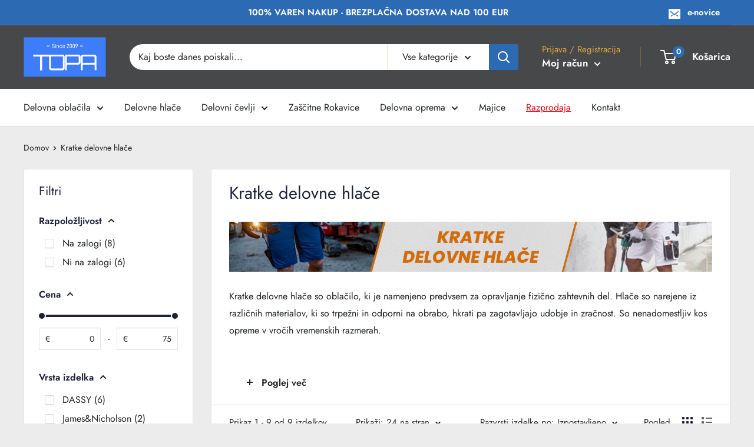

--- FILE ---
content_type: text/html; charset=utf-8
request_url: https://topa.si/collections/kratke-delovne-hlace
body_size: 49704
content:
<!doctype html>

<html class="no-js" lang="sl-SI">
  <head>
 <!-- Added by TAPITA SEO SCHEMA-->

<!-- /Added by TAPITA SEO SCHEMA --> 

    <meta name="facebook-domain-verification" content="606ospmdb5gwl54ifkqpimhbhvy29i" />
    <meta charset="utf-8">
    <meta name="viewport" content="width=device-width, initial-scale=1.0, height=device-height, minimum-scale=1.0, maximum-scale=1.0">
    <meta name="theme-color" content="#212426"><title>Kratke delovne hlače
</title><meta name="description" content="Kratke delovne hlače so oblačilo, ki je namenjeno predvsem za opravljanje fizično zahtevnih del. Hlače so narejene iz različnih materialov, ki so trpežni in odporni na obrabo, hkrati pa zagotavljajo udobje in zračnost. So nenadomestljiv kos opreme v vročih vremenskih razmerah.   Pomembno je tudi, da izberete kratke del"><link rel="canonical" href="https://topa.si/collections/kratke-delovne-hlace"><link rel="shortcut icon" href="//topa.si/cdn/shop/files/topa-favicon_96x96.png?v=1680107790" type="image/png">
    <link rel="stylesheet" href="//topa.si/cdn/shop/t/24/assets/theme.css?v=157603160789174616051709042526">
    
    <link rel="preload" as="script" href="//topa.si/cdn/shop/t/24/assets/theme.js?v=134148181447135112841703691884">
    <link rel="preconnect" href="https://cdn.shopify.com">
    <link rel="preconnect" href="https://fonts.shopifycdn.com">
    <link rel="dns-prefetch" href="https://productreviews.shopifycdn.com">
    <link rel="dns-prefetch" href="https://ajax.googleapis.com">
    <link rel="dns-prefetch" href="https://maps.googleapis.com">
    <link rel="dns-prefetch" href="https://maps.gstatic.com">

    <meta property="og:type" content="website">
  <meta property="og:title" content="Kratke delovne hlače">
  <meta property="og:image" content="http://topa.si/cdn/shop/products/color_front-axis-antracietgrijs-zwart.jpg?v=1736519008">
  <meta property="og:image:secure_url" content="https://topa.si/cdn/shop/products/color_front-axis-antracietgrijs-zwart.jpg?v=1736519008">
  <meta property="og:image:width" content="2000">
  <meta property="og:image:height" content="2396"><meta property="og:description" content="Kratke delovne hlače so oblačilo, ki je namenjeno predvsem za opravljanje fizično zahtevnih del. Hlače so narejene iz različnih materialov, ki so trpežni in odporni na obrabo, hkrati pa zagotavljajo udobje in zračnost. So nenadomestljiv kos opreme v vročih vremenskih razmerah.   Pomembno je tudi, da izberete kratke del"><meta property="og:url" content="https://topa.si/collections/kratke-delovne-hlace">
<meta property="og:site_name" content="TOPA Workwear"><meta name="twitter:card" content="summary"><meta name="twitter:title" content="Kratke delovne hlače">
  <meta name="twitter:description" content="Kratke delovne hlače so oblačilo, ki je namenjeno predvsem za opravljanje fizično zahtevnih del. Hlače so narejene iz različnih materialov, ki so trpežni in odporni na obrabo, hkrati pa zagotavljajo udobje in zračnost. So nenadomestljiv kos opreme v vročih vremenskih razmerah.   Pomembno je tudi, da izberete kratke delovne hlače, ki so prave velikosti in ustrezajo vaši postavi. Hlače ne smejo biti preveč tesne ali preveč ohlapne, saj lahko to ovira vaše gibanje in vpliva na vaše udobje pri delu. Vedno se prepričajte, da hlače pravilno sedijo in se ne premikajo preveč med hojo ali delom.   Kratke delovne hlače so lahko na voljo v različnih barvah in vzorcih, vendar so bolj pogosto na voljo v klasičnih barvah, kot so črna, temno modra, siva in khaki. Klasične barve so vsestranske in se dobro ujemajo z različnimi oblačili, kar omogoča, da">
  <meta name="twitter:image" content="https://topa.si/cdn/shop/products/color_front-axis-antracietgrijs-zwart_600x600_crop_center.jpg?v=1736519008">
    <link rel="preload" href="//topa.si/cdn/fonts/jost/jost_n4.d47a1b6347ce4a4c9f437608011273009d91f2b7.woff2" as="font" type="font/woff2" crossorigin><link rel="preload" href="//topa.si/cdn/fonts/jost/jost_n4.d47a1b6347ce4a4c9f437608011273009d91f2b7.woff2" as="font" type="font/woff2" crossorigin><style>
  @font-face {
  font-family: Jost;
  font-weight: 400;
  font-style: normal;
  font-display: swap;
  src: url("//topa.si/cdn/fonts/jost/jost_n4.d47a1b6347ce4a4c9f437608011273009d91f2b7.woff2") format("woff2"),
       url("//topa.si/cdn/fonts/jost/jost_n4.791c46290e672b3f85c3d1c651ef2efa3819eadd.woff") format("woff");
}

  @font-face {
  font-family: Jost;
  font-weight: 400;
  font-style: normal;
  font-display: swap;
  src: url("//topa.si/cdn/fonts/jost/jost_n4.d47a1b6347ce4a4c9f437608011273009d91f2b7.woff2") format("woff2"),
       url("//topa.si/cdn/fonts/jost/jost_n4.791c46290e672b3f85c3d1c651ef2efa3819eadd.woff") format("woff");
}

@font-face {
  font-family: Jost;
  font-weight: 600;
  font-style: normal;
  font-display: swap;
  src: url("//topa.si/cdn/fonts/jost/jost_n6.ec1178db7a7515114a2d84e3dd680832b7af8b99.woff2") format("woff2"),
       url("//topa.si/cdn/fonts/jost/jost_n6.b1178bb6bdd3979fef38e103a3816f6980aeaff9.woff") format("woff");
}

@font-face {
  font-family: Jost;
  font-weight: 400;
  font-style: italic;
  font-display: swap;
  src: url("//topa.si/cdn/fonts/jost/jost_i4.b690098389649750ada222b9763d55796c5283a5.woff2") format("woff2"),
       url("//topa.si/cdn/fonts/jost/jost_i4.fd766415a47e50b9e391ae7ec04e2ae25e7e28b0.woff") format("woff");
}


  @font-face {
  font-family: Jost;
  font-weight: 700;
  font-style: normal;
  font-display: swap;
  src: url("//topa.si/cdn/fonts/jost/jost_n7.921dc18c13fa0b0c94c5e2517ffe06139c3615a3.woff2") format("woff2"),
       url("//topa.si/cdn/fonts/jost/jost_n7.cbfc16c98c1e195f46c536e775e4e959c5f2f22b.woff") format("woff");
}

  @font-face {
  font-family: Jost;
  font-weight: 400;
  font-style: italic;
  font-display: swap;
  src: url("//topa.si/cdn/fonts/jost/jost_i4.b690098389649750ada222b9763d55796c5283a5.woff2") format("woff2"),
       url("//topa.si/cdn/fonts/jost/jost_i4.fd766415a47e50b9e391ae7ec04e2ae25e7e28b0.woff") format("woff");
}

  @font-face {
  font-family: Jost;
  font-weight: 700;
  font-style: italic;
  font-display: swap;
  src: url("//topa.si/cdn/fonts/jost/jost_i7.d8201b854e41e19d7ed9b1a31fe4fe71deea6d3f.woff2") format("woff2"),
       url("//topa.si/cdn/fonts/jost/jost_i7.eae515c34e26b6c853efddc3fc0c552e0de63757.woff") format("woff");
}


  :root {
    --default-text-font-size : 15px;
    --base-text-font-size    : 16px;
    --heading-font-family    : Jost, sans-serif;
    --heading-font-weight    : 400;
    --heading-font-style     : normal;
    --text-font-family       : Jost, sans-serif;
    --text-font-weight       : 400;
    --text-font-style        : normal;
    --text-font-bolder-weight: 600;
    --text-link-decoration   : underline;

    --text-color               : #212426;
    --text-color-rgb           : 33, 36, 38;
    --heading-color            : #1e2236;
    --border-color             : #e1e3e4;
    --border-color-rgb         : 225, 227, 228;
    --form-border-color        : #d4d6d8;
    --accent-color             : #212426;
    --accent-color-rgb         : 33, 36, 38;
    --link-color               : #2c6ab3;
    --link-color-hover         : #1d4676;
    --background               : #ececec;
    --secondary-background     : #ffffff;
    --secondary-background-rgb : 255, 255, 255;
    --accent-background        : rgba(33, 36, 38, 0.08);

    --input-background: #ffffff;

    --error-color       : #dc5b5b;
    --error-background  : rgba(220, 91, 91, 0.07);
    --success-color     : #6cb76c;
    --success-background: rgba(108, 183, 108, 0.11);

    --primary-button-background      : #42c150;
    --primary-button-background-rgb  : 66, 193, 80;
    --primary-button-text-color      : #ffffff;
    --secondary-button-background    : #1e2d7d;
    --secondary-button-background-rgb: 30, 45, 125;
    --secondary-button-text-color    : #ffffff;

    --header-background      : #474849;
    --header-text-color      : #ffffff;
    --header-light-text-color: #e1a542;
    --header-border-color    : rgba(225, 165, 66, 0.3);
    --header-accent-color    : #2c6ab3;

    --footer-background-color:    #f3f5f6;
    --footer-heading-text-color:  #152058;
    --footer-body-text-color:     #212426;
    --footer-body-text-color-rgb: 33, 36, 38;
    --footer-accent-color:        #2c6ab3;
    --footer-accent-color-rgb:    44, 106, 179;
    --footer-border:              none;
    
    --flickity-arrow-color: #abb1b4;--product-on-sale-accent           : #de101c;
    --product-on-sale-accent-rgb       : 222, 16, 28;
    --product-on-sale-color            : #ffffff;
    --product-in-stock-color           : #5fa15f;
    --product-low-stock-color          : #ee0000;
    --product-sold-out-color           : #8a9297;
    --product-custom-label-1-background: #008a00;
    --product-custom-label-1-color     : #ffffff;
    --product-custom-label-2-background: #00a500;
    --product-custom-label-2-color     : #ffffff;
    --product-review-star-color        : #ffa000;

    --mobile-container-gutter : 20px;
    --desktop-container-gutter: 40px;

    /* Shopify related variables */
    --payment-terms-background-color: #ececec;
  }
</style>

<script>
  // IE11 does not have support for CSS variables, so we have to polyfill them
  if (!(((window || {}).CSS || {}).supports && window.CSS.supports('(--a: 0)'))) {
    const script = document.createElement('script');
    script.type = 'text/javascript';
    script.src = 'https://cdn.jsdelivr.net/npm/css-vars-ponyfill@2';
    script.onload = function() {
      cssVars({});
    };

    document.getElementsByTagName('head')[0].appendChild(script);
  }
</script>


    <script>window.performance && window.performance.mark && window.performance.mark('shopify.content_for_header.start');</script><meta name="facebook-domain-verification" content="ify05vns8vc8hzykr68cqyqgkh1z64">
<meta name="facebook-domain-verification" content="p9qxobayd6ber18r7nzlxcm5t0q2u3">
<meta name="google-site-verification" content="iSL1N1FEE25TqryaXbphNJunvBo9FF1elV1yp1HLRFU">
<meta id="shopify-digital-wallet" name="shopify-digital-wallet" content="/22843359304/digital_wallets/dialog">
<meta name="shopify-checkout-api-token" content="e8d8ebccc0f76ddb1958d8c8f0128cdb">
<meta id="in-context-paypal-metadata" data-shop-id="22843359304" data-venmo-supported="false" data-environment="production" data-locale="en_US" data-paypal-v4="true" data-currency="EUR">
<link rel="alternate" type="application/atom+xml" title="Feed" href="/collections/kratke-delovne-hlace.atom" />
<link rel="alternate" type="application/json+oembed" href="https://topa.si/collections/kratke-delovne-hlace.oembed">
<script async="async" src="/checkouts/internal/preloads.js?locale=sl-SI"></script>
<script id="shopify-features" type="application/json">{"accessToken":"e8d8ebccc0f76ddb1958d8c8f0128cdb","betas":["rich-media-storefront-analytics"],"domain":"topa.si","predictiveSearch":true,"shopId":22843359304,"locale":"sl"}</script>
<script>var Shopify = Shopify || {};
Shopify.shop = "topa-promocijski-tekstil.myshopify.com";
Shopify.locale = "sl-SI";
Shopify.currency = {"active":"EUR","rate":"1.0"};
Shopify.country = "SI";
Shopify.theme = {"name":"Topa WH - LIVE","id":134623297790,"schema_name":"Warehouse","schema_version":"2.8.2","theme_store_id":871,"role":"main"};
Shopify.theme.handle = "null";
Shopify.theme.style = {"id":null,"handle":null};
Shopify.cdnHost = "topa.si/cdn";
Shopify.routes = Shopify.routes || {};
Shopify.routes.root = "/";</script>
<script type="module">!function(o){(o.Shopify=o.Shopify||{}).modules=!0}(window);</script>
<script>!function(o){function n(){var o=[];function n(){o.push(Array.prototype.slice.apply(arguments))}return n.q=o,n}var t=o.Shopify=o.Shopify||{};t.loadFeatures=n(),t.autoloadFeatures=n()}(window);</script>
<script id="shop-js-analytics" type="application/json">{"pageType":"collection"}</script>
<script defer="defer" async type="module" src="//topa.si/cdn/shopifycloud/shop-js/modules/v2/client.init-shop-cart-sync_DMsi5eYQ.sl-SI.esm.js"></script>
<script defer="defer" async type="module" src="//topa.si/cdn/shopifycloud/shop-js/modules/v2/chunk.common_B_Vc47_Y.esm.js"></script>
<script defer="defer" async type="module" src="//topa.si/cdn/shopifycloud/shop-js/modules/v2/chunk.modal_BRCFgr6I.esm.js"></script>
<script type="module">
  await import("//topa.si/cdn/shopifycloud/shop-js/modules/v2/client.init-shop-cart-sync_DMsi5eYQ.sl-SI.esm.js");
await import("//topa.si/cdn/shopifycloud/shop-js/modules/v2/chunk.common_B_Vc47_Y.esm.js");
await import("//topa.si/cdn/shopifycloud/shop-js/modules/v2/chunk.modal_BRCFgr6I.esm.js");

  window.Shopify.SignInWithShop?.initShopCartSync?.({"fedCMEnabled":true,"windoidEnabled":true});

</script>
<script>(function() {
  var isLoaded = false;
  function asyncLoad() {
    if (isLoaded) return;
    isLoaded = true;
    var urls = ["https:\/\/gdprcdn.b-cdn.net\/js\/gdpr_cookie_consent.min.js?shop=topa-promocijski-tekstil.myshopify.com"];
    for (var i = 0; i < urls.length; i++) {
      var s = document.createElement('script');
      s.type = 'text/javascript';
      s.async = true;
      s.src = urls[i];
      var x = document.getElementsByTagName('script')[0];
      x.parentNode.insertBefore(s, x);
    }
  };
  if(window.attachEvent) {
    window.attachEvent('onload', asyncLoad);
  } else {
    window.addEventListener('load', asyncLoad, false);
  }
})();</script>
<script id="__st">var __st={"a":22843359304,"offset":3600,"reqid":"fb4ca9d4-a387-43a6-8956-6b5c47c47e92-1769051122","pageurl":"topa.si\/collections\/kratke-delovne-hlace","u":"71f7747a3d57","p":"collection","rtyp":"collection","rid":202459742364};</script>
<script>window.ShopifyPaypalV4VisibilityTracking = true;</script>
<script id="captcha-bootstrap">!function(){'use strict';const t='contact',e='account',n='new_comment',o=[[t,t],['blogs',n],['comments',n],[t,'customer']],c=[[e,'customer_login'],[e,'guest_login'],[e,'recover_customer_password'],[e,'create_customer']],r=t=>t.map((([t,e])=>`form[action*='/${t}']:not([data-nocaptcha='true']) input[name='form_type'][value='${e}']`)).join(','),a=t=>()=>t?[...document.querySelectorAll(t)].map((t=>t.form)):[];function s(){const t=[...o],e=r(t);return a(e)}const i='password',u='form_key',d=['recaptcha-v3-token','g-recaptcha-response','h-captcha-response',i],f=()=>{try{return window.sessionStorage}catch{return}},m='__shopify_v',_=t=>t.elements[u];function p(t,e,n=!1){try{const o=window.sessionStorage,c=JSON.parse(o.getItem(e)),{data:r}=function(t){const{data:e,action:n}=t;return t[m]||n?{data:e,action:n}:{data:t,action:n}}(c);for(const[e,n]of Object.entries(r))t.elements[e]&&(t.elements[e].value=n);n&&o.removeItem(e)}catch(o){console.error('form repopulation failed',{error:o})}}const l='form_type',E='cptcha';function T(t){t.dataset[E]=!0}const w=window,h=w.document,L='Shopify',v='ce_forms',y='captcha';let A=!1;((t,e)=>{const n=(g='f06e6c50-85a8-45c8-87d0-21a2b65856fe',I='https://cdn.shopify.com/shopifycloud/storefront-forms-hcaptcha/ce_storefront_forms_captcha_hcaptcha.v1.5.2.iife.js',D={infoText:'Zaščiteno s hCaptcha',privacyText:'Zasebnost',termsText:'Pogoji'},(t,e,n)=>{const o=w[L][v],c=o.bindForm;if(c)return c(t,g,e,D).then(n);var r;o.q.push([[t,g,e,D],n]),r=I,A||(h.body.append(Object.assign(h.createElement('script'),{id:'captcha-provider',async:!0,src:r})),A=!0)});var g,I,D;w[L]=w[L]||{},w[L][v]=w[L][v]||{},w[L][v].q=[],w[L][y]=w[L][y]||{},w[L][y].protect=function(t,e){n(t,void 0,e),T(t)},Object.freeze(w[L][y]),function(t,e,n,w,h,L){const[v,y,A,g]=function(t,e,n){const i=e?o:[],u=t?c:[],d=[...i,...u],f=r(d),m=r(i),_=r(d.filter((([t,e])=>n.includes(e))));return[a(f),a(m),a(_),s()]}(w,h,L),I=t=>{const e=t.target;return e instanceof HTMLFormElement?e:e&&e.form},D=t=>v().includes(t);t.addEventListener('submit',(t=>{const e=I(t);if(!e)return;const n=D(e)&&!e.dataset.hcaptchaBound&&!e.dataset.recaptchaBound,o=_(e),c=g().includes(e)&&(!o||!o.value);(n||c)&&t.preventDefault(),c&&!n&&(function(t){try{if(!f())return;!function(t){const e=f();if(!e)return;const n=_(t);if(!n)return;const o=n.value;o&&e.removeItem(o)}(t);const e=Array.from(Array(32),(()=>Math.random().toString(36)[2])).join('');!function(t,e){_(t)||t.append(Object.assign(document.createElement('input'),{type:'hidden',name:u})),t.elements[u].value=e}(t,e),function(t,e){const n=f();if(!n)return;const o=[...t.querySelectorAll(`input[type='${i}']`)].map((({name:t})=>t)),c=[...d,...o],r={};for(const[a,s]of new FormData(t).entries())c.includes(a)||(r[a]=s);n.setItem(e,JSON.stringify({[m]:1,action:t.action,data:r}))}(t,e)}catch(e){console.error('failed to persist form',e)}}(e),e.submit())}));const S=(t,e)=>{t&&!t.dataset[E]&&(n(t,e.some((e=>e===t))),T(t))};for(const o of['focusin','change'])t.addEventListener(o,(t=>{const e=I(t);D(e)&&S(e,y())}));const B=e.get('form_key'),M=e.get(l),P=B&&M;t.addEventListener('DOMContentLoaded',(()=>{const t=y();if(P)for(const e of t)e.elements[l].value===M&&p(e,B);[...new Set([...A(),...v().filter((t=>'true'===t.dataset.shopifyCaptcha))])].forEach((e=>S(e,t)))}))}(h,new URLSearchParams(w.location.search),n,t,e,['guest_login'])})(!0,!0)}();</script>
<script integrity="sha256-4kQ18oKyAcykRKYeNunJcIwy7WH5gtpwJnB7kiuLZ1E=" data-source-attribution="shopify.loadfeatures" defer="defer" src="//topa.si/cdn/shopifycloud/storefront/assets/storefront/load_feature-a0a9edcb.js" crossorigin="anonymous"></script>
<script data-source-attribution="shopify.dynamic_checkout.dynamic.init">var Shopify=Shopify||{};Shopify.PaymentButton=Shopify.PaymentButton||{isStorefrontPortableWallets:!0,init:function(){window.Shopify.PaymentButton.init=function(){};var t=document.createElement("script");t.src="https://topa.si/cdn/shopifycloud/portable-wallets/latest/portable-wallets.sl.js",t.type="module",document.head.appendChild(t)}};
</script>
<script data-source-attribution="shopify.dynamic_checkout.buyer_consent">
  function portableWalletsHideBuyerConsent(e){var t=document.getElementById("shopify-buyer-consent"),n=document.getElementById("shopify-subscription-policy-button");t&&n&&(t.classList.add("hidden"),t.setAttribute("aria-hidden","true"),n.removeEventListener("click",e))}function portableWalletsShowBuyerConsent(e){var t=document.getElementById("shopify-buyer-consent"),n=document.getElementById("shopify-subscription-policy-button");t&&n&&(t.classList.remove("hidden"),t.removeAttribute("aria-hidden"),n.addEventListener("click",e))}window.Shopify?.PaymentButton&&(window.Shopify.PaymentButton.hideBuyerConsent=portableWalletsHideBuyerConsent,window.Shopify.PaymentButton.showBuyerConsent=portableWalletsShowBuyerConsent);
</script>
<script data-source-attribution="shopify.dynamic_checkout.cart.bootstrap">document.addEventListener("DOMContentLoaded",(function(){function t(){return document.querySelector("shopify-accelerated-checkout-cart, shopify-accelerated-checkout")}if(t())Shopify.PaymentButton.init();else{new MutationObserver((function(e,n){t()&&(Shopify.PaymentButton.init(),n.disconnect())})).observe(document.body,{childList:!0,subtree:!0})}}));
</script>
<link id="shopify-accelerated-checkout-styles" rel="stylesheet" media="screen" href="https://topa.si/cdn/shopifycloud/portable-wallets/latest/accelerated-checkout-backwards-compat.css" crossorigin="anonymous">
<style id="shopify-accelerated-checkout-cart">
        #shopify-buyer-consent {
  margin-top: 1em;
  display: inline-block;
  width: 100%;
}

#shopify-buyer-consent.hidden {
  display: none;
}

#shopify-subscription-policy-button {
  background: none;
  border: none;
  padding: 0;
  text-decoration: underline;
  font-size: inherit;
  cursor: pointer;
}

#shopify-subscription-policy-button::before {
  box-shadow: none;
}

      </style>

<script>window.performance && window.performance.mark && window.performance.mark('shopify.content_for_header.end');</script>

    

    


  <script type="application/ld+json">
  {
    "@context": "https://schema.org",
    "@type": "BreadcrumbList",
  "itemListElement": [{
      "@type": "ListItem",
      "position": 1,
      "name": "Domov",
      "item": "https://topa.si"
    },{
          "@type": "ListItem",
          "position": 2,
          "name": "Kratke delovne hlače",
          "item": "https://topa.si/collections/kratke-delovne-hlace"
        }]
  }
  </script>



    <script>
      // This allows to expose several variables to the global scope, to be used in scripts
      window.theme = {
        pageType: "collection",
        cartCount: 0,
        moneyFormat: "\u003cspan class=money\u003e€{{amount_with_comma_separator}}\u003c\/span\u003e",
        moneyWithCurrencyFormat: "\u003cspan class=money\u003e€{{amount_with_comma_separator}} EUR\u003c\/span\u003e",
        currencyCodeEnabled: false,
        showDiscount: true,
        discountMode: "percentage",
        searchMode: "product",
        searchUnavailableProducts: "last",
        cartType: "drawer"
      };

      window.routes = {
        rootUrl: "\/",
        rootUrlWithoutSlash: '',
        cartUrl: "\/cart",
        cartAddUrl: "\/cart\/add",
        cartChangeUrl: "\/cart\/change",
        searchUrl: "\/search",
        productRecommendationsUrl: "\/recommendations\/products"
      };

      window.languages = {
        productRegularPrice: "Cena",
        productSalePrice: "Akcijska cena",
        collectionOnSaleLabel: "Prihrani {{savings}}",
        productFormUnavailable: "Ni na voljo",
        productFormAddToCart: "Dodaj v košarico",
        productFormSoldOut: "Pošlji povpraševanje na info@topa.si",
        productAdded: "Izdelek je bil dodan v košarico",
        productAddedShort: "Dodan!",
        shippingEstimatorNoResults: "Za vaš naslov ni bilo mogoče najti pošiljanja.",
        shippingEstimatorOneResult: "Za vaš naslov obstaja ena cena pošiljanja:",
        shippingEstimatorMultipleResults: "Za vaš naslov veljajo {{count}} cene pošiljanja:",
        shippingEstimatorErrors: "Obstaja nekaj napak:"
      };

      window.lazySizesConfig = {
        loadHidden: false,
        hFac: 0.8,
        expFactor: 3,
        customMedia: {
          '--phone': '(max-width: 640px)',
          '--tablet': '(min-width: 641px) and (max-width: 1023px)',
          '--lap': '(min-width: 1024px)'
        }
      };

      document.documentElement.className = document.documentElement.className.replace('no-js', 'js');
    </script><script src="//topa.si/cdn/shop/t/24/assets/theme.js?v=134148181447135112841703691884" defer></script>
    <script src="//topa.si/cdn/shop/t/24/assets/custom.js?v=120549019216327711131710857654" defer></script><script>
        (function () {
          window.onpageshow = function() {
            // We force re-freshing the cart content onpageshow, as most browsers will serve a cache copy when hitting the
            // back button, which cause staled data
            document.documentElement.dispatchEvent(new CustomEvent('cart:refresh', {
              bubbles: true,
              detail: {scrollToTop: false}
            }));
          };
        })();
      </script><!-- Upsell & Cross Sell - Selleasy by Logbase - Starts -->
      <script src='https://upsell-app.logbase.io/lb-upsell.js?shop=topa-promocijski-tekstil.myshopify.com' defer></script>
    <!-- Upsell & Cross Sell - Selleasy by Logbase - Ends -->

  <!-- Google tag (gtag.js) -->
<script async src="https://www.googletagmanager.com/gtag/js?id=AW-1033727729"></script>
<script>
  window.dataLayer = window.dataLayer || [];
  function gtag(){dataLayer.push(arguments);}
  gtag('js', new Date());

  gtag('config', 'AW-1033727729');
</script>

<!-- Google Tag Manager -->
<script>(function(w,d,s,l,i){w[l]=w[l]||[];w[l].push({'gtm.start':
new Date().getTime(),event:'gtm.js'});var f=d.getElementsByTagName(s)[0],
j=d.createElement(s),dl=l!='dataLayer'?'&l='+l:'';j.async=true;j.src=
'https://www.googletagmanager.com/gtm.js?id='+i+dl;f.parentNode.insertBefore(j,f);
})(window,document,'script','dataLayer','GTM-NQFQH7T');</script>
<!-- End Google Tag Manager -->

<!-- This script is added for the app - GDPR/CCPA + Cookie management -->
<script>
  let privacyPolicyLinksTranslations = [
  {language: "sl-SI",
   link: "https://www.topa.si/pages/izjava-o-piskotkih",
  },
  {language: "hr",
   link: "https://www.topa.hr/pages/izjava-o-piskotkih",
  },
  {language: "sk",
   link: "https://www.safe-beaver.sk/pages/vyhlasenie-o-suboroch-cookie",
  }
  ];
  function checkShopify(additionalChecks = 0){
    if(window.isenseGDPR !== undefined && window.Shopify !== undefined && document.querySelector(".cc-link")) {
      var isense_gdpr_privacy_policy_link = document.querySelector(".cc-link");
      privacyPolicyLinksTranslations.forEach((translation) => {
        if(Shopify.locale == translation['language']){
          isense_gdpr_privacy_policy_link.href = translation['link'];
        }
      });
    } else {
      setTimeout(function(){
        checkShopify(additionalChecks - 1);
      }, 1000);
    }
  }
  checkShopify(3);
</script>

<script>
	window.isense_gdpr_privacy_policy_text = "Politika zasebnosti";
	window.isense_gdpr_accept_button_text = "Sprejmi";
	window.isense_gdpr_close_button_text = "Zapri";
	window.isense_gdpr_reject_button_text = "Zavrni";
	window.isense_gdpr_change_cookies_text = "Nastavitve";
	window.isense_gdpr_text = "Ta spletna stran uporablja piškotke z namenom zagotavljanja spletne storitve, analizo uporabe in druge funkcionalnosti. S klikom na gumb »Namesti vse« soglašam z njihovo namestitvijo.";

	window.isense_gdpr_strict_cookies_checkbox = "Nujno potrebni piškotki";
	window.isense_gdpr_strict_cookies_text = "Ti piškotki so potrebni za delovanje spletnega mesta in jih ni mogoče izključiti. Takšni piškotki se nastavijo le kot odziv na dejanja, ki jih izvedete, kot so jezik, valuta, seja prijave, nastavitve zasebnosti. V svojem brskalniku lahko nastavite blokiranje teh piškotkov, vendar to lahko vpliva na delovanje našega spletnega mesta.";

	window.isense_gdpr_analytics_cookies_checkbox = "Analitika in statistika";
	window.isense_gdpr_analytics_cookies_text = "Ti piškotki nam omogočajo merjenje prometa obiskovalcev in ogled vira prometa z zbiranjem informacij v podatkovnih nizih. Prav tako nam pomagajo razumeti, kateri izdelki in dejanja so bolj priljubljeni od drugih.";

	window.isense_gdpr_marketing_cookies_checkbox = "Marketing in ponovno ciljanje";
	window.isense_gdpr_marketing_cookies_text = "Te piškotke običajno nastavijo naši partnerji za marketing in oglaševanje. Lahko jih uporabijo za izgradnjo profila vaših interesov in vam kasneje prikazujejo ustrezne oglase. Če teh piškotkov ne dovolite, ne boste doživeli ciljnih oglasov za vaše interese.";

	window.isense_gdpr_functionality_cookies_checkbox = "Funkcionalni piškotki";
	window.isense_gdpr_functionality_cookies_text = "Ti piškotki omogočajo naši spletni strani, da ponudi dodatne funkcije in osebne nastavitve. Lahko jih nastavimo mi ali ponudniki storitev tretjih oseb, ki smo jih postavili na naše strani. Če teh piškotkov ne dovolite, te ali nekatere od teh storitev morda ne bodo delovale pravilno.";

	window.isense_gdpr_popup_header = "Izberite vrsto piškotkov, ki jih dovolite";
	window.isense_gdpr_popup_description = "";
	window.isense_gdpr_dismiss_button_text = "Zapri";

	window.isense_gdpr_accept_selected_button_text = "Sprejmi izbrane";
	window.isense_gdpr_accept_all_button_text = "Sprejmi vse";
	window.isense_gdpr_reject_all_button_text = "Zavrni vse";
	window.isense_gdpr_data_collection_text = "*S klikom na zgornje gumbe dajem svoje soglasje za zbiranje moje IP in e-pošte (če je registrirano). Za več preverite skladnost z GDPR";

	window.isense_gdpr_cookie__ab = "Ta piškotek običajno zagotavlja Shopify in se uporablja v zvezi z dostopom do administrativnega pogleda platforme spletne trgovine."; 
	window.isense_gdpr_cookie__orig_referrer = "Ta piškotek običajno zagotavlja Shopify in se uporablja za sledenje pristajalnim stranem."; 
	window.isense_gdpr_cookie_identity_state = "Ta piškotek običajno zagotavlja Shopify in se uporablja v zvezi z overitvijo stranke.";
	window.isense_gdpr_cookie_identity_customer_account_number = "Ta piškotek običajno zagotavlja Shopify in se uporablja v zvezi z overitvijo stranke.";
	window.isense_gdpr_cookie__landing_page = "Ta piškotek običajno zagotavlja Shopify in se uporablja za sledenje pristajalnim stranem.";
	window.isense_gdpr_cookie__secure_session_id = "Ta piškotek običajno zagotavlja Shopify in se uporablja za sledenje seje uporabnika skozi večstopenjski postopek plačila in ohranja njegovo naročilo, podatke o plačilu in podatke o pošiljanju povezane.";
	window.isense_gdpr_cookie_cart = "Ta piškotek običajno zagotavlja Shopify in se uporablja v povezavi s nakupovalnim vozičkom.";
	window.isense_gdpr_cookie_cart_sig = "Ta piškotek običajno zagotavlja Shopify in se uporablja v povezavi s plačilom. Uporablja se za preverjanje integritete vozička in za zagotavljanje delovanja nekaterih operacij z vozičkom.";
	window.isense_gdpr_cookie_cart_ts = "Ta piškotek običajno zagotavlja Shopify in se uporablja v povezavi s plačilom.";
	window.isense_gdpr_cookie_cart_ver = "Ta piškotek običajno zagotavlja Shopify in se uporablja v povezavi z nakupovalnim vozičkom.";
	window.isense_gdpr_cookie_cart_currency = "Ta piškotek običajno zagotavlja Shopify in je nastavljen, potem ko je plačilo zaključeno, da zagotovi, da so novi vozički v isti valuti kot zadnje plačilo.";
	window.isense_gdpr_cookie_tracked_start_checkout = "Ta piškotek običajno zagotavlja Shopify in se uporablja v povezavi s plačilom.";
	window.isense_gdpr_cookie_storefront_digest = "Ta piškotek običajno zagotavlja Shopify in shranjuje povzetek gesla trgovine, kar omogoča trgovcem, da si ogledajo svojo trgovino, medtem ko je zaščitena z geslom.";
	window.isense_gdpr_cookie_checkout_token = "Ta piškotek običajno zagotavlja Shopify in se uporablja v povezavi s plačilno storitvijo.";
	window.isense_gdpr_cookie__shopify_m = "Ta piškotek običajno zagotavlja Shopify in se uporablja za upravljanje nastavitev zasebnosti stranke.";
	window.isense_gdpr_cookie__shopify_tm = "Ta piškotek običajno zagotavlja Shopify in se uporablja za upravljanje nastavitev zasebnosti stranke.";
	window.isense_gdpr_cookie__shopify_tw = "Ta piškotek običajno zagotavlja Shopify in se uporablja za upravljanje nastavitev zasebnosti stranke.";
	window.isense_gdpr_cookie__tracking_consent = "Ta piškotek običajno zagotavlja Shopify in se uporablja za shranjevanje uporabnikovih nastavitev, če je trgovec v regiji obiskovalca nastavil pravila zasebnosti.";
	window.isense_gdpr_cookie_secure_customer_sig = "Ta piškotek običajno zagotavlja Shopify in se uporablja v povezavi s prijavo stranke.";
	window.isense_gdpr_cookie__shopify_y = "Ta piškotek je povezan z analitičnim sklopom Shopify.";
	window.isense_gdpr_cookie_customer_auth_provider = "Ta piškotek je povezan z analitičnim sklopom Shopify.";
	window.isense_gdpr_cookie_customer_auth_session_created_at = "Ta piškotek je povezan z analitičnim sklopom Shopify.";
	window.isense_gdpr_cookie__y = "Ta piškotek je povezan z analitičnim sklopom Shopify.";
	window.isense_gdpr_cookie__shopify_s = "Ta piškotek je povezan z analitičnim sklopom Shopify.";
	window.isense_gdpr_cookie__shopify_fs = "Ta piškotek je povezan z analitičnim sklopom Shopify.";
	window.isense_gdpr_cookie__ga = "To ime piškotka je povezano z Google Universal Analytics";
	window.isense_gdpr_cookie__gid = "To ime piškotka je povezano z Google Universal Analytics.";
	window.isense_gdpr_cookie__gat = "To ime piškotka je povezano z Google Universal Analytics.";
	window.isense_gdpr_cookie__shopify_sa_t = "Ta piškotek je povezan z analitičnim sklopom Shopify glede trženja in napotitev.";
	window.isense_gdpr_cookie__shopify_sa_p = "Ta piškotek je povezan z analitičnim sklopom Shopify glede trženja in napotitev.";
	window.isense_gdpr_cookie_IDE = "To domeno ima v lasti Doubleclick (Google). Glavna poslovna dejavnost je: Doubleclick je Googlova borza za oglaševanje v realnem času";
	window.isense_gdpr_cookie__s = "Ta piškotek je povezan z analitičnim sklopom Shopify.";
	window.isense_gdpr_cookie_GPS = "Ta piškotek je povezan z YouTube, ki zbira podatke o uporabnikih preko videoposnetkov, vgrajenih v spletna mesta, ki so združeni s podatki profila iz drugih Googlovih storitev, da bi prikazali ciljno oglaševanje obiskovalcem vseh strani.";
	window.isense_gdpr_cookie_PREF = "This cookie, which may be set by Google or Doubleclick, may be used by advertising partners to build a profile of interests to show relevant ads on other sites.";
	window.isense_gdpr_cookie_BizoID = "This is a Microsoft MSN 1st party cookie to enable user-based content.";
	window.isense_gdpr_cookie__fbp = "Used by Facebook to deliver a series of advertisement products such as real time bidding from third party advertisers.";
	window.isense_gdpr_cookie___adroll = "This cookie is associated with AdRoll";
	window.isense_gdpr_cookie___adroll_v4 = "This cookie is associated with AdRoll";
	window.isense_gdpr_cookie___adroll_fpc = "This cookie is associated with AdRoll";
	window.isense_gdpr_cookie___ar_v4 = "This cookie is associated with AdRoll";
	window.isense_gdpr_cookie_cookieconsent_preferences_disabled = "This cookie is associated with the app GDPR/CCPA + Cookie Management and is used for storing the customer&#39;s consent.";
	window.isense_gdpr_cookie_cookieconsent_status = "This cookie is associated with the app GDPR/CCPA + Cookie Management and is used for storing the customer&#39;s consent.";
	window.isense_gdpr_cookie_cookie_no_info = "Translation missing: sl-SI.cookiebar.metafields.preferences_text.cookie_no_info";
</script>

<script>
    window.bundler_description_text = "Kupite te izdelke skupaj in pridobite popust!";
    window.call_to_action_text = "Dodaj v košarico";
    window.price_summary_text = "Skupaj:";
    window.under_button_text = "Popust se izračuna na blagajni";
    window.volume_title = "Kupite več in pridobite dodaten popust.";
    window.volume_description = "Naberite večje količine kjer vas čakajo dodatni popusti.";
    window.volume_main_text = "Kupi {quantity} in pridobi dodaten popust.";
    window.volume_saving_text = "Prihrani dodatno ";
</script>

<div class="evm-wiser-popup-mainsection"></div>	

<script id="docapp-volume-speedup">
(() => { if (!document.documentElement.innerHTML.includes('\\/shop' + '\\/js' + '\\/shopdocs-volume-discounts.min.js') || window.shopdocsVolumeDiscountsAppLoaded) return; let script = document.createElement('script'); script.src = "https://d2e5xyzdl0rkli.cloudfront.net/shop/js/shopdocs-volume-discounts.min.js?shop=topa-promocijski-tekstil.myshopify.com"; document.getElementById('docapp-volume-speedup').after(script); })();
</script>

<script>(function(w,d,t,r,u){var f,n,i;w[u]=w[u]||[],f=function(){var o={ti:"187058287", enableAutoSpaTracking: true};o.q=w[u],w[u]=new UET(o),w[u].push("pageLoad")},n=d.createElement(t),n.src=r,n.async=1,n.onload=n.onreadystatechange=function(){var s=this.readyState;s&&s!=="loaded"&&s!=="complete"||(f(),n.onload=n.onreadystatechange=null)},i=d.getElementsByTagName(t)[0],i.parentNode.insertBefore(n,i)})(window,document,"script","//bat.bing.com/bat.js","uetq");</script>

<style type='text/css'>
  .baCountry{width:30px;height:20px;display:inline-block;vertical-align:middle;margin-right:6px;background-size:30px!important;border-radius:4px;background-repeat:no-repeat}
  .baCountry-traditional .baCountry{background-image:url(https://cdn.shopify.com/s/files/1/0194/1736/6592/t/1/assets/ba-flags.png?=14261939516959647149);height:19px!important}
  .baCountry-modern .baCountry{background-image:url(https://cdn.shopify.com/s/files/1/0194/1736/6592/t/1/assets/ba-flags.png?=14261939516959647149)}
  .baCountry-NO-FLAG{background-position:0 0}.baCountry-AD{background-position:0 -20px}.baCountry-AED{background-position:0 -40px}.baCountry-AFN{background-position:0 -60px}.baCountry-AG{background-position:0 -80px}.baCountry-AI{background-position:0 -100px}.baCountry-ALL{background-position:0 -120px}.baCountry-AMD{background-position:0 -140px}.baCountry-AOA{background-position:0 -160px}.baCountry-ARS{background-position:0 -180px}.baCountry-AS{background-position:0 -200px}.baCountry-AT{background-position:0 -220px}.baCountry-AUD{background-position:0 -240px}.baCountry-AWG{background-position:0 -260px}.baCountry-AZN{background-position:0 -280px}.baCountry-BAM{background-position:0 -300px}.baCountry-BBD{background-position:0 -320px}.baCountry-BDT{background-position:0 -340px}.baCountry-BE{background-position:0 -360px}.baCountry-BF{background-position:0 -380px}.baCountry-BGN{background-position:0 -400px}.baCountry-BHD{background-position:0 -420px}.baCountry-BIF{background-position:0 -440px}.baCountry-BJ{background-position:0 -460px}.baCountry-BMD{background-position:0 -480px}.baCountry-BND{background-position:0 -500px}.baCountry-BOB{background-position:0 -520px}.baCountry-BRL{background-position:0 -540px}.baCountry-BSD{background-position:0 -560px}.baCountry-BTN{background-position:0 -580px}.baCountry-BWP{background-position:0 -600px}.baCountry-BYN{background-position:0 -620px}.baCountry-BZD{background-position:0 -640px}.baCountry-CAD{background-position:0 -660px}.baCountry-CC{background-position:0 -680px}.baCountry-CDF{background-position:0 -700px}.baCountry-CG{background-position:0 -720px}.baCountry-CHF{background-position:0 -740px}.baCountry-CI{background-position:0 -760px}.baCountry-CK{background-position:0 -780px}.baCountry-CLP{background-position:0 -800px}.baCountry-CM{background-position:0 -820px}.baCountry-CNY{background-position:0 -840px}.baCountry-COP{background-position:0 -860px}.baCountry-CRC{background-position:0 -880px}.baCountry-CU{background-position:0 -900px}.baCountry-CX{background-position:0 -920px}.baCountry-CY{background-position:0 -940px}.baCountry-CZK{background-position:0 -960px}.baCountry-DE{background-position:0 -980px}.baCountry-DJF{background-position:0 -1000px}.baCountry-DKK{background-position:0 -1020px}.baCountry-DM{background-position:0 -1040px}.baCountry-DOP{background-position:0 -1060px}.baCountry-DZD{background-position:0 -1080px}.baCountry-EC{background-position:0 -1100px}.baCountry-EE{background-position:0 -1120px}.baCountry-EGP{background-position:0 -1140px}.baCountry-ER{background-position:0 -1160px}.baCountry-ES{background-position:0 -1180px}.baCountry-ETB{background-position:0 -1200px}.baCountry-EUR{background-position:0 -1220px}.baCountry-FI{background-position:0 -1240px}.baCountry-FJD{background-position:0 -1260px}.baCountry-FKP{background-position:0 -1280px}.baCountry-FO{background-position:0 -1300px}.baCountry-FR{background-position:0 -1320px}.baCountry-GA{background-position:0 -1340px}.baCountry-GBP{background-position:0 -1360px}.baCountry-GD{background-position:0 -1380px}.baCountry-GEL{background-position:0 -1400px}.baCountry-GHS{background-position:0 -1420px}.baCountry-GIP{background-position:0 -1440px}.baCountry-GL{background-position:0 -1460px}.baCountry-GMD{background-position:0 -1480px}.baCountry-GNF{background-position:0 -1500px}.baCountry-GQ{background-position:0 -1520px}.baCountry-GR{background-position:0 -1540px}.baCountry-GTQ{background-position:0 -1560px}.baCountry-GU{background-position:0 -1580px}.baCountry-GW{background-position:0 -1600px}.baCountry-HKD{background-position:0 -1620px}.baCountry-HNL{background-position:0 -1640px}.baCountry-HRK{background-position:0 -1660px}.baCountry-HTG{background-position:0 -1680px}.baCountry-HUF{background-position:0 -1700px}.baCountry-IDR{background-position:0 -1720px}.baCountry-IE{background-position:0 -1740px}.baCountry-ILS{background-position:0 -1760px}.baCountry-INR{background-position:0 -1780px}.baCountry-IO{background-position:0 -1800px}.baCountry-IQD{background-position:0 -1820px}.baCountry-IRR{background-position:0 -1840px}.baCountry-ISK{background-position:0 -1860px}.baCountry-IT{background-position:0 -1880px}.baCountry-JMD{background-position:0 -1900px}.baCountry-JOD{background-position:0 -1920px}.baCountry-JPY{background-position:0 -1940px}.baCountry-KES{background-position:0 -1960px}.baCountry-KGS{background-position:0 -1980px}.baCountry-KHR{background-position:0 -2000px}.baCountry-KI{background-position:0 -2020px}.baCountry-KMF{background-position:0 -2040px}.baCountry-KN{background-position:0 -2060px}.baCountry-KP{background-position:0 -2080px}.baCountry-KRW{background-position:0 -2100px}.baCountry-KWD{background-position:0 -2120px}.baCountry-KYD{background-position:0 -2140px}.baCountry-KZT{background-position:0 -2160px}.baCountry-LBP{background-position:0 -2180px}.baCountry-LI{background-position:0 -2200px}.baCountry-LKR{background-position:0 -2220px}.baCountry-LRD{background-position:0 -2240px}.baCountry-LSL{background-position:0 -2260px}.baCountry-LT{background-position:0 -2280px}.baCountry-LU{background-position:0 -2300px}.baCountry-LV{background-position:0 -2320px}.baCountry-LYD{background-position:0 -2340px}.baCountry-MAD{background-position:0 -2360px}.baCountry-MC{background-position:0 -2380px}.baCountry-MDL{background-position:0 -2400px}.baCountry-ME{background-position:0 -2420px}.baCountry-MGA{background-position:0 -2440px}.baCountry-MKD{background-position:0 -2460px}.baCountry-ML{background-position:0 -2480px}.baCountry-MMK{background-position:0 -2500px}.baCountry-MN{background-position:0 -2520px}.baCountry-MOP{background-position:0 -2540px}.baCountry-MQ{background-position:0 -2560px}.baCountry-MR{background-position:0 -2580px}.baCountry-MS{background-position:0 -2600px}.baCountry-MT{background-position:0 -2620px}.baCountry-MUR{background-position:0 -2640px}.baCountry-MVR{background-position:0 -2660px}.baCountry-MWK{background-position:0 -2680px}.baCountry-MXN{background-position:0 -2700px}.baCountry-MYR{background-position:0 -2720px}.baCountry-MZN{background-position:0 -2740px}.baCountry-NAD{background-position:0 -2760px}.baCountry-NE{background-position:0 -2780px}.baCountry-NF{background-position:0 -2800px}.baCountry-NG{background-position:0 -2820px}.baCountry-NIO{background-position:0 -2840px}.baCountry-NL{background-position:0 -2860px}.baCountry-NOK{background-position:0 -2880px}.baCountry-NPR{background-position:0 -2900px}.baCountry-NR{background-position:0 -2920px}.baCountry-NU{background-position:0 -2940px}.baCountry-NZD{background-position:0 -2960px}.baCountry-OMR{background-position:0 -2980px}.baCountry-PAB{background-position:0 -3000px}.baCountry-PEN{background-position:0 -3020px}.baCountry-PGK{background-position:0 -3040px}.baCountry-PHP{background-position:0 -3060px}.baCountry-PKR{background-position:0 -3080px}.baCountry-PLN{background-position:0 -3100px}.baCountry-PR{background-position:0 -3120px}.baCountry-PS{background-position:0 -3140px}.baCountry-PT{background-position:0 -3160px}.baCountry-PW{background-position:0 -3180px}.baCountry-QAR{background-position:0 -3200px}.baCountry-RON{background-position:0 -3220px}.baCountry-RSD{background-position:0 -3240px}.baCountry-RUB{background-position:0 -3260px}.baCountry-RWF{background-position:0 -3280px}.baCountry-SAR{background-position:0 -3300px}.baCountry-SBD{background-position:0 -3320px}.baCountry-SCR{background-position:0 -3340px}.baCountry-SDG{background-position:0 -3360px}.baCountry-SEK{background-position:0 -3380px}.baCountry-SGD{background-position:0 -3400px}.baCountry-SI{background-position:0 -3420px}.baCountry-SK{background-position:0 -3440px}.baCountry-SLL{background-position:0 -3460px}.baCountry-SM{background-position:0 -3480px}.baCountry-SN{background-position:0 -3500px}.baCountry-SO{background-position:0 -3520px}.baCountry-SRD{background-position:0 -3540px}.baCountry-SSP{background-position:0 -3560px}.baCountry-STD{background-position:0 -3580px}.baCountry-SV{background-position:0 -3600px}.baCountry-SYP{background-position:0 -3620px}.baCountry-SZL{background-position:0 -3640px}.baCountry-TC{background-position:0 -3660px}.baCountry-TD{background-position:0 -3680px}.baCountry-TG{background-position:0 -3700px}.baCountry-THB{background-position:0 -3720px}.baCountry-TJS{background-position:0 -3740px}.baCountry-TK{background-position:0 -3760px}.baCountry-TMT{background-position:0 -3780px}.baCountry-TND{background-position:0 -3800px}.baCountry-TOP{background-position:0 -3820px}.baCountry-TRY{background-position:0 -3840px}.baCountry-TTD{background-position:0 -3860px}.baCountry-TWD{background-position:0 -3880px}.baCountry-TZS{background-position:0 -3900px}.baCountry-UAH{background-position:0 -3920px}.baCountry-UGX{background-position:0 -3940px}.baCountry-USD{background-position:0 -3960px}.baCountry-UYU{background-position:0 -3980px}.baCountry-UZS{background-position:0 -4000px}.baCountry-VEF{background-position:0 -4020px}.baCountry-VG{background-position:0 -4040px}.baCountry-VI{background-position:0 -4060px}.baCountry-VND{background-position:0 -4080px}.baCountry-VUV{background-position:0 -4100px}.baCountry-WST{background-position:0 -4120px}.baCountry-XAF{background-position:0 -4140px}.baCountry-XPF{background-position:0 -4160px}.baCountry-YER{background-position:0 -4180px}.baCountry-ZAR{background-position:0 -4200px}.baCountry-ZM{background-position:0 -4220px}.baCountry-ZW{background-position:0 -4240px}
  .bacurr-checkoutNotice{margin: 3px 10px 0 10px;left: 0;right: 0;text-align: center;}
  @media (min-width:750px) {.bacurr-checkoutNotice{position: absolute;}}
</style>

<script>
    window.baCurr = window.baCurr || {};
    window.baCurr.config = {}; window.baCurr.rePeat = function () {};
    Object.assign(window.baCurr.config, {
      "enabled":true,
      "manual_placement":"",
      "night_time":false,
      "round_by_default":false,
      "display_position":"bottom_left",
      "display_position_type":"floating",
      "custom_code":{"css":""},
      "flag_type":"countryandmoney",
      "flag_design":"modern",
      "round_style":"none",
      "round_dec":"",
      "chosen_cur":[{"EUR":"Euro (EUR)"},{"CZK":"Czech Republic Koruna (CZK)"},{"RON":"Romanian Leu (RON)"}],
      "desktop_visible":false,
      "mob_visible":false,
      "money_mouse_show":false,
      "textColor":"",
      "flag_theme":"default",
      "selector_hover_hex":"",
      "lightning":false,
      "mob_manual_placement":"",
      "mob_placement":"bottom_left",
      "mob_placement_type":"floating",
      "moneyWithCurrencyFormat":false,
      "ui_style":"default",
      "user_curr":"",
      "auto_loc":true,
      "auto_pref":false,
      "selector_bg_hex":"",
      "selector_border_type":"noBorder",
      "cart_alert_bg_hex":"",
      "cart_alert_note":"",
      "cart_alert_state":false,
      "cart_alert_font_hex":""
    },{
      money_format: "\u003cspan class=money\u003e€{{amount_with_comma_separator}}\u003c\/span\u003e",
      money_with_currency_format: "\u003cspan class=money\u003e€{{amount_with_comma_separator}} EUR\u003c\/span\u003e",
      user_curr: "EUR"
    });
    window.baCurr.config.multi_curr = [];
    
    window.baCurr.config.final_currency = "EUR" || '';
    window.baCurr.config.multi_curr = "EUR".split(',') || '';

    (function(window, document) {"use strict";
      function onload(){
        function insertPopupMessageJs(){
          var head = document.getElementsByTagName('head')[0];
          var script = document.createElement('script');
          script.src = ('https:' == document.location.protocol ? 'https://' : 'http://') + 'currency.boosterapps.com/preview_curr.js';
          script.type = 'text/javascript';
          head.appendChild(script);
        }

        if(document.location.search.indexOf("preview_cur=1") > -1){
          setTimeout(function(){
            window.currency_preview_result = document.getElementById("baCurrSelector").length > 0 ? 'success' : 'error';
            insertPopupMessageJs();
          }, 1000);
        }
      }

      var head = document.getElementsByTagName('head')[0];
      var script = document.createElement('script');
      script.src = ('https:' == document.location.protocol ? 'https://' : 'http://') + "";
      script.type = 'text/javascript';
      script.onload = script.onreadystatechange = function() {
      if (script.readyState) {
        if (script.readyState === 'complete' || script.readyState === 'loaded') {
          script.onreadystatechange = null;
            onload();
          }
        }
        else {
          onload();
        }
      };
      head.appendChild(script);

    }(window, document));
</script>


<!-- Clicky Tag -->

<script async src="//static.getclicky.com/101445366.js"></script>
<noscript><p><img alt="Clicky" width="1" height="1" src="//in.getclicky.com/101445366ns.gif" /></p></noscript>

<!-- Clicky Tag End -->

<!-- BEGIN app block: shopify://apps/judge-me-reviews/blocks/judgeme_core/61ccd3b1-a9f2-4160-9fe9-4fec8413e5d8 --><!-- Start of Judge.me Core -->






<link rel="dns-prefetch" href="https://cdnwidget.judge.me">
<link rel="dns-prefetch" href="https://cdn.judge.me">
<link rel="dns-prefetch" href="https://cdn1.judge.me">
<link rel="dns-prefetch" href="https://api.judge.me">

<script data-cfasync='false' class='jdgm-settings-script'>window.jdgmSettings={"pagination":5,"disable_web_reviews":false,"badge_no_review_text":"Ni ocen","badge_n_reviews_text":"{{ n }} ocen","badge_star_color":"#fbcd0a","hide_badge_preview_if_no_reviews":true,"badge_hide_text":false,"enforce_center_preview_badge":false,"widget_title":"Ocene strank","widget_open_form_text":"Napiši oceno","widget_close_form_text":"Prekliči oceno","widget_refresh_page_text":"Osveži stran","widget_summary_text":"Na podlagi {{ number_of_reviews }} ocen/ocene","widget_no_review_text":"Bodi prvi, ki napiše oceno","widget_name_field_text":"Prikazno ime","widget_verified_name_field_text":"Preverjeno ime (javno)","widget_name_placeholder_text":"Prikazno ime","widget_required_field_error_text":"To polje je obvezno.","widget_email_field_text":"E-poštni naslov","widget_verified_email_field_text":"Preverjena e-pošta (zasebno, ne more biti urejeno)","widget_email_placeholder_text":"Vaš e-poštni naslov","widget_email_field_error_text":"Prosimo, vnesite veljaven e-poštni naslov.","widget_rating_field_text":"Ocena","widget_review_title_field_text":"Naslov ocene","widget_review_title_placeholder_text":"Dajte svoji oceni naslov","widget_review_body_field_text":"Vsebina ocene","widget_review_body_placeholder_text":"Začnite pisati tukaj...","widget_pictures_field_text":"Slika/Video (neobvezno)","widget_submit_review_text":"Oddaj oceno","widget_submit_verified_review_text":"Oddaj preverjeno oceno","widget_submit_success_msg_with_auto_publish":"Hvala! Prosimo, osvežite stran čez nekaj trenutkov, da vidite svojo oceno. Svojo oceno lahko odstranite ali uredite s prijavo v \u003ca href='https://judge.me/login' target='_blank' rel='nofollow noopener'\u003eJudge.me\u003c/a\u003e","widget_submit_success_msg_no_auto_publish":"Hvala! Vaša ocena bo objavljena takoj, ko jo odobri administrator trgovine. Svojo oceno lahko odstranite ali uredite s prijavo v \u003ca href='https://judge.me/login' target='_blank' rel='nofollow noopener'\u003eJudge.me\u003c/a\u003e","widget_show_default_reviews_out_of_total_text":"Prikazovanje {{ n_reviews_shown }} od {{ n_reviews }} ocen.","widget_show_all_link_text":"Pokaži vse","widget_show_less_link_text":"Pokaži manj","widget_author_said_text":"{{ reviewer_name }} je rekel:","widget_days_text":"pred {{ n }} dnevi","widget_weeks_text":"pred {{ n }} tedni/tednom","widget_months_text":"pred {{ n }} meseci/mesecem","widget_years_text":"pred {{ n }} leti/letom","widget_yesterday_text":"Včeraj","widget_today_text":"Danes","widget_replied_text":"\u003e\u003e {{ shop_name }} je odgovoril:","widget_read_more_text":"Preberi več","widget_reviewer_name_as_initial":"","widget_rating_filter_color":"#fbcd0a","widget_rating_filter_see_all_text":"Poglej vse ocene","widget_sorting_most_recent_text":"Najnovejše","widget_sorting_highest_rating_text":"Najvišja ocena","widget_sorting_lowest_rating_text":"Najnižja ocena","widget_sorting_with_pictures_text":"Samo slike","widget_sorting_most_helpful_text":"Najbolj koristno","widget_open_question_form_text":"Postavi vprašanje","widget_reviews_subtab_text":"Ocene","widget_questions_subtab_text":"Vprašanja","widget_question_label_text":"Vprašanje","widget_answer_label_text":"Odgovor","widget_question_placeholder_text":"Napišite svoje vprašanje tukaj","widget_submit_question_text":"Oddaj vprašanje","widget_question_submit_success_text":"Hvala za vaše vprašanje! Obvestili vas bomo, ko bo odgovorjeno.","widget_star_color":"#fbcd0a","verified_badge_text":"Preverjeno","verified_badge_bg_color":"","verified_badge_text_color":"","verified_badge_placement":"left-of-reviewer-name","widget_review_max_height":"","widget_hide_border":false,"widget_social_share":false,"widget_thumb":false,"widget_review_location_show":false,"widget_location_format":"","all_reviews_include_out_of_store_products":true,"all_reviews_out_of_store_text":"(izven trgovine)","all_reviews_pagination":100,"all_reviews_product_name_prefix_text":"o","enable_review_pictures":true,"enable_question_anwser":false,"widget_theme":"default","review_date_format":"dd/mm/yyyy","default_sort_method":"most-recent","widget_product_reviews_subtab_text":"Ocene izdelkov","widget_shop_reviews_subtab_text":"Ocene trgovine","widget_other_products_reviews_text":"Ocene za druge izdelke","widget_store_reviews_subtab_text":"Ocene trgovine","widget_no_store_reviews_text":"Ta trgovina še nima ocen","widget_web_restriction_product_reviews_text":"Ta izdelek še nima ocen","widget_no_items_text":"Ni najdenih elementov","widget_show_more_text":"Pokaži več","widget_write_a_store_review_text":"Napiši oceno trgovine","widget_other_languages_heading":"Ocene v drugih jezikih","widget_translate_review_text":"Prevedi oceno v {{ language }}","widget_translating_review_text":"Prevajanje...","widget_show_original_translation_text":"Pokaži izvirnik ({{ language }})","widget_translate_review_failed_text":"Ocene ni bilo mogoče prevesti.","widget_translate_review_retry_text":"Poskusi znova","widget_translate_review_try_again_later_text":"Poskusite znova kasneje","show_product_url_for_grouped_product":false,"widget_sorting_pictures_first_text":"Najprej slike","show_pictures_on_all_rev_page_mobile":false,"show_pictures_on_all_rev_page_desktop":false,"floating_tab_hide_mobile_install_preference":false,"floating_tab_button_name":"★ Ocene","floating_tab_title":"Naj stranke govorijo za nas","floating_tab_button_color":"","floating_tab_button_background_color":"","floating_tab_url":"","floating_tab_url_enabled":false,"floating_tab_tab_style":"text","all_reviews_text_badge_text":"Stranke nas ocenjujejo {{ shop.metafields.judgeme.all_reviews_rating | round: 1 }}/5 na podlagi {{ shop.metafields.judgeme.all_reviews_count }} ocen.","all_reviews_text_badge_text_branded_style":"{{ shop.metafields.judgeme.all_reviews_rating | round: 1 }} od 5 zvezdic na podlagi {{ shop.metafields.judgeme.all_reviews_count }} ocen","is_all_reviews_text_badge_a_link":false,"show_stars_for_all_reviews_text_badge":false,"all_reviews_text_badge_url":"","all_reviews_text_style":"branded","all_reviews_text_color_style":"judgeme_brand_color","all_reviews_text_color":"#108474","all_reviews_text_show_jm_brand":true,"featured_carousel_show_header":true,"featured_carousel_title":"Naj stranke govorijo za nas","testimonials_carousel_title":"Stranke govorijo za nas","videos_carousel_title":"Resnične zgodbe strank","cards_carousel_title":"Stranke govorijo za nas","featured_carousel_count_text":"iz {{ n }} ocen","featured_carousel_add_link_to_all_reviews_page":false,"featured_carousel_url":"","featured_carousel_show_images":true,"featured_carousel_autoslide_interval":5,"featured_carousel_arrows_on_the_sides":false,"featured_carousel_height":250,"featured_carousel_width":80,"featured_carousel_image_size":0,"featured_carousel_image_height":250,"featured_carousel_arrow_color":"#eeeeee","verified_count_badge_style":"branded","verified_count_badge_orientation":"horizontal","verified_count_badge_color_style":"judgeme_brand_color","verified_count_badge_color":"#108474","is_verified_count_badge_a_link":false,"verified_count_badge_url":"","verified_count_badge_show_jm_brand":true,"widget_rating_preset_default":5,"widget_first_sub_tab":"product-reviews","widget_show_histogram":true,"widget_histogram_use_custom_color":false,"widget_pagination_use_custom_color":false,"widget_star_use_custom_color":false,"widget_verified_badge_use_custom_color":false,"widget_write_review_use_custom_color":false,"picture_reminder_submit_button":"Upload Pictures","enable_review_videos":false,"mute_video_by_default":false,"widget_sorting_videos_first_text":"Najprej videi","widget_review_pending_text":"V obdelavi","featured_carousel_items_for_large_screen":3,"social_share_options_order":"Facebook,Twitter","remove_microdata_snippet":false,"disable_json_ld":false,"enable_json_ld_products":false,"preview_badge_show_question_text":false,"preview_badge_no_question_text":"Ni vprašanj","preview_badge_n_question_text":"{{ number_of_questions }} vprašanj/vprašanje","qa_badge_show_icon":false,"qa_badge_position":"same-row","remove_judgeme_branding":false,"widget_add_search_bar":false,"widget_search_bar_placeholder":"Iskanje","widget_sorting_verified_only_text":"Samo preverjene","featured_carousel_theme":"default","featured_carousel_show_rating":true,"featured_carousel_show_title":true,"featured_carousel_show_body":true,"featured_carousel_show_date":false,"featured_carousel_show_reviewer":true,"featured_carousel_show_product":false,"featured_carousel_header_background_color":"#108474","featured_carousel_header_text_color":"#ffffff","featured_carousel_name_product_separator":"reviewed","featured_carousel_full_star_background":"#108474","featured_carousel_empty_star_background":"#dadada","featured_carousel_vertical_theme_background":"#f9fafb","featured_carousel_verified_badge_enable":true,"featured_carousel_verified_badge_color":"#108474","featured_carousel_border_style":"round","featured_carousel_review_line_length_limit":3,"featured_carousel_more_reviews_button_text":"Preberi več ocen","featured_carousel_view_product_button_text":"Oglej si izdelek","all_reviews_page_load_reviews_on":"scroll","all_reviews_page_load_more_text":"Naloži več ocen","disable_fb_tab_reviews":false,"enable_ajax_cdn_cache":false,"widget_advanced_speed_features":5,"widget_public_name_text":"prikazano javno kot","default_reviewer_name":"John Smith","default_reviewer_name_has_non_latin":true,"widget_reviewer_anonymous":"Anonimno","medals_widget_title":"Judge.me Medalje za ocene","medals_widget_background_color":"#f9fafb","medals_widget_position":"footer_all_pages","medals_widget_border_color":"#f9fafb","medals_widget_verified_text_position":"left","medals_widget_use_monochromatic_version":false,"medals_widget_elements_color":"#108474","show_reviewer_avatar":true,"widget_invalid_yt_video_url_error_text":"To ni URL YouTube videa","widget_max_length_field_error_text":"Prosimo, vnesite največ {0} znakov.","widget_show_country_flag":false,"widget_show_collected_via_shop_app":true,"widget_verified_by_shop_badge_style":"light","widget_verified_by_shop_text":"Preverjeno s strani trgovine","widget_show_photo_gallery":false,"widget_load_with_code_splitting":true,"widget_ugc_install_preference":false,"widget_ugc_title":"Mi smo naredili, Vi ste delili","widget_ugc_subtitle":"Označite nas, da vidite svojo sliko predstavljeno na naši strani","widget_ugc_arrows_color":"#ffffff","widget_ugc_primary_button_text":"Kupi zdaj","widget_ugc_primary_button_background_color":"#108474","widget_ugc_primary_button_text_color":"#ffffff","widget_ugc_primary_button_border_width":"0","widget_ugc_primary_button_border_style":"none","widget_ugc_primary_button_border_color":"#108474","widget_ugc_primary_button_border_radius":"25","widget_ugc_secondary_button_text":"Naloži več","widget_ugc_secondary_button_background_color":"#ffffff","widget_ugc_secondary_button_text_color":"#108474","widget_ugc_secondary_button_border_width":"2","widget_ugc_secondary_button_border_style":"solid","widget_ugc_secondary_button_border_color":"#108474","widget_ugc_secondary_button_border_radius":"25","widget_ugc_reviews_button_text":"Poglej ocene","widget_ugc_reviews_button_background_color":"#ffffff","widget_ugc_reviews_button_text_color":"#108474","widget_ugc_reviews_button_border_width":"2","widget_ugc_reviews_button_border_style":"solid","widget_ugc_reviews_button_border_color":"#108474","widget_ugc_reviews_button_border_radius":"25","widget_ugc_reviews_button_link_to":"judgeme-reviews-page","widget_ugc_show_post_date":true,"widget_ugc_max_width":"800","widget_rating_metafield_value_type":true,"widget_primary_color":"#1e2d7d","widget_enable_secondary_color":false,"widget_secondary_color":"#edf5f5","widget_summary_average_rating_text":"{{ average_rating }} od 5","widget_media_grid_title":"Fotografije in videi strank","widget_media_grid_see_more_text":"Poglej več","widget_round_style":false,"widget_show_product_medals":false,"widget_verified_by_judgeme_text":"Preverjeno s strani Judge.me","widget_show_store_medals":true,"widget_verified_by_judgeme_text_in_store_medals":"Preverjeno s strani Judge.me","widget_media_field_exceed_quantity_message":"Žal lahko sprejmemo samo {{ max_media }} za eno oceno.","widget_media_field_exceed_limit_message":"{{ file_name }} je prevelik, izberite {{ media_type }} manjši od {{ size_limit }}MB.","widget_review_submitted_text":"Ocena oddana!","widget_question_submitted_text":"Vprašanje oddano!","widget_close_form_text_question":"Prekliči","widget_write_your_answer_here_text":"Napišite svoj odgovor tukaj","widget_enabled_branded_link":true,"widget_show_collected_by_judgeme":true,"widget_reviewer_name_color":"","widget_write_review_text_color":"","widget_write_review_bg_color":"","widget_collected_by_judgeme_text":"zbrano s strani Judge.me","widget_pagination_type":"standard","widget_load_more_text":"Naloži več","widget_load_more_color":"#108474","widget_full_review_text":"Celotna ocena","widget_read_more_reviews_text":"Preberi več ocen","widget_read_questions_text":"Preberi vprašanja","widget_questions_and_answers_text":"Vprašanja in odgovori","widget_verified_by_text":"Preverjeno s strani","widget_verified_text":"Preverjeno","widget_number_of_reviews_text":"{{ number_of_reviews }} ocen","widget_back_button_text":"Nazaj","widget_next_button_text":"Naprej","widget_custom_forms_filter_button":"Filtri","custom_forms_style":"horizontal","widget_show_review_information":false,"how_reviews_are_collected":"Kako se zbirajo ocene?","widget_show_review_keywords":false,"widget_gdpr_statement":"Kako uporabljamo vaše podatke: Kontaktirali vas bomo samo glede ocene, ki ste jo pustili, in samo če bo potrebno. S predložitvijo svoje ocene se strinjate s \u003ca href='https://judge.me/terms' target='_blank' rel='nofollow noopener'\u003epogoji\u003c/a\u003e, \u003ca href='https://judge.me/privacy' target='_blank' rel='nofollow noopener'\u003ezasebnostjo\u003c/a\u003e in \u003ca href='https://judge.me/content-policy' target='_blank' rel='nofollow noopener'\u003evsebinskimi\u003c/a\u003e politikami Judge.me.","widget_multilingual_sorting_enabled":false,"widget_translate_review_content_enabled":false,"widget_translate_review_content_method":"manual","popup_widget_review_selection":"automatically_with_pictures","popup_widget_round_border_style":true,"popup_widget_show_title":true,"popup_widget_show_body":true,"popup_widget_show_reviewer":false,"popup_widget_show_product":true,"popup_widget_show_pictures":true,"popup_widget_use_review_picture":true,"popup_widget_show_on_home_page":true,"popup_widget_show_on_product_page":true,"popup_widget_show_on_collection_page":true,"popup_widget_show_on_cart_page":true,"popup_widget_position":"bottom_left","popup_widget_first_review_delay":5,"popup_widget_duration":5,"popup_widget_interval":5,"popup_widget_review_count":5,"popup_widget_hide_on_mobile":true,"review_snippet_widget_round_border_style":true,"review_snippet_widget_card_color":"#FFFFFF","review_snippet_widget_slider_arrows_background_color":"#FFFFFF","review_snippet_widget_slider_arrows_color":"#000000","review_snippet_widget_star_color":"#108474","show_product_variant":false,"all_reviews_product_variant_label_text":"Različica: ","widget_show_verified_branding":true,"widget_ai_summary_title":"Stranke pravijo","widget_ai_summary_disclaimer":"Povzetek ocen, ki ga poganja umetna inteligenca, na podlagi nedavnih ocen strank","widget_show_ai_summary":false,"widget_show_ai_summary_bg":false,"widget_show_review_title_input":true,"redirect_reviewers_invited_via_email":"review_widget","request_store_review_after_product_review":false,"request_review_other_products_in_order":false,"review_form_color_scheme":"default","review_form_corner_style":"square","review_form_star_color":{},"review_form_text_color":"#333333","review_form_background_color":"#ffffff","review_form_field_background_color":"#fafafa","review_form_button_color":{},"review_form_button_text_color":"#ffffff","review_form_modal_overlay_color":"#000000","review_content_screen_title_text":"Kako bi ocenili ta izdelek?","review_content_introduction_text":"Veseli bi bili, če bi z nami delili nekaj o vaši izkušnji.","store_review_form_title_text":"Kako bi ocenili ta trgovino?","store_review_form_introduction_text":"Veseli bi bili, če bi z nami delili nekaj o vaši izkušnji.","show_review_guidance_text":true,"one_star_review_guidance_text":"Slab","five_star_review_guidance_text":"Výborný","customer_information_screen_title_text":"O vas","customer_information_introduction_text":"Prosimo, povejte nam več o sebi.","custom_questions_screen_title_text":"Vaša izkušnja podrobneje","custom_questions_introduction_text":"Tukaj je nekaj vprašanj, ki nam bodo pomagali bolje razumeti vašo izkušnjo.","review_submitted_screen_title_text":"Hvala za vašo oceno!","review_submitted_screen_thank_you_text":"Obdelujemo jo in kmalu bo vidna v trgovini.","review_submitted_screen_email_verification_text":"Prosim, potrdite svoj e-poštni naslov s klikom na povezavo, ki smo vam jo pravkar poslali. To nam pomaga ohranjati ocene verodostojne.","review_submitted_request_store_review_text":"Ali bi radi delili svojo nakupovalno izkušnjo z nami?","review_submitted_review_other_products_text":"Ali bi radi ocenili te izdelke?","store_review_screen_title_text":"Bi radi delil svojo izkušnjo z nami?","store_review_introduction_text":"Cenimo vaše mnenje in ga uporabljamo za izboljšanje. Prosimo, delite svoje mnenje ali predlogi.","reviewer_media_screen_title_picture_text":"Deli fotografijo","reviewer_media_introduction_picture_text":"Naložite fotografijo v podporo svoji oceni.","reviewer_media_screen_title_video_text":"Deli video","reviewer_media_introduction_video_text":"Naložite video v podporo svoji oceni.","reviewer_media_screen_title_picture_or_video_text":"Deli fotografijo ali video","reviewer_media_introduction_picture_or_video_text":"Naložite fotografijo ali video v podporo svoji oceni.","reviewer_media_youtube_url_text":"Prilepite svoj Youtube URL tukaj","advanced_settings_next_step_button_text":"Naprej","advanced_settings_close_review_button_text":"Zapri","modal_write_review_flow":false,"write_review_flow_required_text":"Zahtevano","write_review_flow_privacy_message_text":"Obchod rešpektuje vašo zasebnost.","write_review_flow_anonymous_text":"Anonimna ocena","write_review_flow_visibility_text":"To ne bo vidno drugim strankam.","write_review_flow_multiple_selection_help_text":"Izberi kolikor želiš","write_review_flow_single_selection_help_text":"Izberi eno možnost","write_review_flow_required_field_error_text":"To polje je obvezno","write_review_flow_invalid_email_error_text":"Prosimo vnesite veljaven e-naslov","write_review_flow_max_length_error_text":"Maks. {{ max_length }} znakov.","write_review_flow_media_upload_text":"\u003cb\u003eKliknite za nalaganje\u003c/b\u003e ali povlecite in spustite","write_review_flow_gdpr_statement":"Kontaktirali vas bomo samo v zvezi z vašo oceno, če bo to potrebno. Z oddajo ocene se strinjate z našimi \u003ca href='https://judge.me/terms' target='_blank' rel='nofollow noopener'\u003epogoji uporabe\u003c/a\u003e in \u003ca href='https://judge.me/privacy' target='_blank' rel='nofollow noopener'\u003epolitiko zasebnosti\u003c/a\u003e.","rating_only_reviews_enabled":false,"show_negative_reviews_help_screen":false,"new_review_flow_help_screen_rating_threshold":3,"negative_review_resolution_screen_title_text":"Povejte nam več","negative_review_resolution_text":"Vaše izkušnje so za nas pomembne. Če so bile težave z vašim nakupom, smo tu, da pomagamo. Ne oklevajte, da se obrnete na nas, radi bi imeli priložnost popraviti stvari.","negative_review_resolution_button_text":"Kontaktirajte nas","negative_review_resolution_proceed_with_review_text":"Pustite oceno","negative_review_resolution_subject":"Težava z nakupom pri {{ shop_name }}.{{ order_name }}","preview_badge_collection_page_install_status":false,"widget_review_custom_css":"","preview_badge_custom_css":"","preview_badge_stars_count":"5-stars","featured_carousel_custom_css":"","floating_tab_custom_css":"","all_reviews_widget_custom_css":"","medals_widget_custom_css":"","verified_badge_custom_css":"","all_reviews_text_custom_css":"","transparency_badges_collected_via_store_invite":false,"transparency_badges_from_another_provider":false,"transparency_badges_collected_from_store_visitor":false,"transparency_badges_collected_by_verified_review_provider":false,"transparency_badges_earned_reward":false,"transparency_badges_collected_via_store_invite_text":"Ocene so zbrane prek poziva v trgovino","transparency_badges_from_another_provider_text":"Ocene so zbrane iz drugega ponudnika","transparency_badges_collected_from_store_visitor_text":"Ocene so zbrane iz obiskovalca trgovine","transparency_badges_written_in_google_text":"Ocena je napisana v Google","transparency_badges_written_in_etsy_text":"Ocena je napisana v Etsy","transparency_badges_written_in_shop_app_text":"Ocena je napisana v Shop App","transparency_badges_earned_reward_text":"Ocena je zaslužila nagrado za prihodnjo naročilo","product_review_widget_per_page":10,"widget_store_review_label_text":"Ocena trgovine","checkout_comment_extension_title_on_product_page":"Customer Comments","checkout_comment_extension_num_latest_comment_show":5,"checkout_comment_extension_format":"name_and_timestamp","checkout_comment_customer_name":"last_initial","checkout_comment_comment_notification":true,"preview_badge_collection_page_install_preference":false,"preview_badge_home_page_install_preference":false,"preview_badge_product_page_install_preference":false,"review_widget_install_preference":"","review_carousel_install_preference":false,"floating_reviews_tab_install_preference":"none","verified_reviews_count_badge_install_preference":false,"all_reviews_text_install_preference":false,"review_widget_best_location":false,"judgeme_medals_install_preference":false,"review_widget_revamp_enabled":false,"review_widget_qna_enabled":false,"review_widget_header_theme":"minimal","review_widget_widget_title_enabled":true,"review_widget_header_text_size":"medium","review_widget_header_text_weight":"regular","review_widget_average_rating_style":"compact","review_widget_bar_chart_enabled":true,"review_widget_bar_chart_type":"numbers","review_widget_bar_chart_style":"standard","review_widget_expanded_media_gallery_enabled":false,"review_widget_reviews_section_theme":"standard","review_widget_image_style":"thumbnails","review_widget_review_image_ratio":"square","review_widget_stars_size":"medium","review_widget_verified_badge":"standard_text","review_widget_review_title_text_size":"medium","review_widget_review_text_size":"medium","review_widget_review_text_length":"medium","review_widget_number_of_columns_desktop":3,"review_widget_carousel_transition_speed":5,"review_widget_custom_questions_answers_display":"always","review_widget_button_text_color":"#FFFFFF","review_widget_text_color":"#000000","review_widget_lighter_text_color":"#7B7B7B","review_widget_corner_styling":"soft","review_widget_review_word_singular":"ocena","review_widget_review_word_plural":"ocene","review_widget_voting_label":"Koristno?","review_widget_shop_reply_label":"Odgovor od {{ shop_name }}:","review_widget_filters_title":"Filtri","qna_widget_question_word_singular":"Vprašanje","qna_widget_question_word_plural":"Vprašanja","qna_widget_answer_reply_label":"Odgovor od {{ answerer_name }}:","qna_content_screen_title_text":"Vprašanje o tem izdelku","qna_widget_question_required_field_error_text":"Prosimo, vnesite svoje vprašanje.","qna_widget_flow_gdpr_statement":"Kontaktirali vas bomo samo v zvezi s vašim vprašanjem, če bo to potrebno. Z oddajo vprašanja se strinjate z našimi \u003ca href='https://judge.me/terms' target='_blank' rel='nofollow noopener'\u003epogoji uporabe\u003c/a\u003e in \u003ca href='https://judge.me/privacy' target='_blank' rel='nofollow noopener'\u003epolitiko zasebnosti\u003c/a\u003e.","qna_widget_question_submitted_text":"Hvala za vaše vprašanje!","qna_widget_close_form_text_question":"Zapri","qna_widget_question_submit_success_text":"Obavijestićemo vas e-mailom kada vam odgovori na vaše vprašanje.","all_reviews_widget_v2025_enabled":false,"all_reviews_widget_v2025_header_theme":"default","all_reviews_widget_v2025_widget_title_enabled":true,"all_reviews_widget_v2025_header_text_size":"medium","all_reviews_widget_v2025_header_text_weight":"regular","all_reviews_widget_v2025_average_rating_style":"compact","all_reviews_widget_v2025_bar_chart_enabled":true,"all_reviews_widget_v2025_bar_chart_type":"numbers","all_reviews_widget_v2025_bar_chart_style":"standard","all_reviews_widget_v2025_expanded_media_gallery_enabled":false,"all_reviews_widget_v2025_show_store_medals":true,"all_reviews_widget_v2025_show_photo_gallery":true,"all_reviews_widget_v2025_show_review_keywords":false,"all_reviews_widget_v2025_show_ai_summary":false,"all_reviews_widget_v2025_show_ai_summary_bg":false,"all_reviews_widget_v2025_add_search_bar":false,"all_reviews_widget_v2025_default_sort_method":"most-recent","all_reviews_widget_v2025_reviews_per_page":10,"all_reviews_widget_v2025_reviews_section_theme":"default","all_reviews_widget_v2025_image_style":"thumbnails","all_reviews_widget_v2025_review_image_ratio":"square","all_reviews_widget_v2025_stars_size":"medium","all_reviews_widget_v2025_verified_badge":"bold_badge","all_reviews_widget_v2025_review_title_text_size":"medium","all_reviews_widget_v2025_review_text_size":"medium","all_reviews_widget_v2025_review_text_length":"medium","all_reviews_widget_v2025_number_of_columns_desktop":3,"all_reviews_widget_v2025_carousel_transition_speed":5,"all_reviews_widget_v2025_custom_questions_answers_display":"always","all_reviews_widget_v2025_show_product_variant":false,"all_reviews_widget_v2025_show_reviewer_avatar":true,"all_reviews_widget_v2025_reviewer_name_as_initial":"","all_reviews_widget_v2025_review_location_show":false,"all_reviews_widget_v2025_location_format":"","all_reviews_widget_v2025_show_country_flag":false,"all_reviews_widget_v2025_verified_by_shop_badge_style":"light","all_reviews_widget_v2025_social_share":false,"all_reviews_widget_v2025_social_share_options_order":"Facebook,Twitter,LinkedIn,Pinterest","all_reviews_widget_v2025_pagination_type":"standard","all_reviews_widget_v2025_button_text_color":"#FFFFFF","all_reviews_widget_v2025_text_color":"#000000","all_reviews_widget_v2025_lighter_text_color":"#7B7B7B","all_reviews_widget_v2025_corner_styling":"soft","all_reviews_widget_v2025_title":"Ocene strank","all_reviews_widget_v2025_ai_summary_title":"Stranke pravijo o tej trgovini","all_reviews_widget_v2025_no_review_text":"Bodite prvi, ki napišete oceno","platform":"shopify","branding_url":"https://app.judge.me/reviews/stores/topa.si","branding_text":"Omogoča Judge.me","locale":"en","reply_name":"TOPA Workwear","widget_version":"3.0","footer":true,"autopublish":true,"review_dates":true,"enable_custom_form":false,"shop_use_review_site":true,"shop_locale":"sl","enable_multi_locales_translations":true,"show_review_title_input":true,"review_verification_email_status":"always","can_be_branded":true,"reply_name_text":"TOPA Workwear"};</script> <style class='jdgm-settings-style'>﻿.jdgm-xx{left:0}:root{--jdgm-primary-color: #1e2d7d;--jdgm-secondary-color: rgba(30,45,125,0.1);--jdgm-star-color: #fbcd0a;--jdgm-write-review-text-color: white;--jdgm-write-review-bg-color: #1e2d7d;--jdgm-paginate-color: #1e2d7d;--jdgm-border-radius: 0;--jdgm-reviewer-name-color: #1e2d7d}.jdgm-histogram__bar-content{background-color:#1e2d7d}.jdgm-rev[data-verified-buyer=true] .jdgm-rev__icon.jdgm-rev__icon:after,.jdgm-rev__buyer-badge.jdgm-rev__buyer-badge{color:white;background-color:#1e2d7d}.jdgm-review-widget--small .jdgm-gallery.jdgm-gallery .jdgm-gallery__thumbnail-link:nth-child(8) .jdgm-gallery__thumbnail-wrapper.jdgm-gallery__thumbnail-wrapper:before{content:"Poglej več"}@media only screen and (min-width: 768px){.jdgm-gallery.jdgm-gallery .jdgm-gallery__thumbnail-link:nth-child(8) .jdgm-gallery__thumbnail-wrapper.jdgm-gallery__thumbnail-wrapper:before{content:"Poglej več"}}.jdgm-preview-badge .jdgm-star.jdgm-star{color:#fbcd0a}.jdgm-prev-badge[data-average-rating='0.00']{display:none !important}.jdgm-author-all-initials{display:none !important}.jdgm-author-last-initial{display:none !important}.jdgm-rev-widg__title{visibility:hidden}.jdgm-rev-widg__summary-text{visibility:hidden}.jdgm-prev-badge__text{visibility:hidden}.jdgm-rev__prod-link-prefix:before{content:'o'}.jdgm-rev__variant-label:before{content:'Različica: '}.jdgm-rev__out-of-store-text:before{content:'(izven trgovine)'}@media only screen and (min-width: 768px){.jdgm-rev__pics .jdgm-rev_all-rev-page-picture-separator,.jdgm-rev__pics .jdgm-rev__product-picture{display:none}}@media only screen and (max-width: 768px){.jdgm-rev__pics .jdgm-rev_all-rev-page-picture-separator,.jdgm-rev__pics .jdgm-rev__product-picture{display:none}}.jdgm-preview-badge[data-template="product"]{display:none !important}.jdgm-preview-badge[data-template="collection"]{display:none !important}.jdgm-preview-badge[data-template="index"]{display:none !important}.jdgm-review-widget[data-from-snippet="true"]{display:none !important}.jdgm-verified-count-badget[data-from-snippet="true"]{display:none !important}.jdgm-carousel-wrapper[data-from-snippet="true"]{display:none !important}.jdgm-all-reviews-text[data-from-snippet="true"]{display:none !important}.jdgm-medals-section[data-from-snippet="true"]{display:none !important}.jdgm-ugc-media-wrapper[data-from-snippet="true"]{display:none !important}.jdgm-rev__transparency-badge[data-badge-type="review_collected_via_store_invitation"]{display:none !important}.jdgm-rev__transparency-badge[data-badge-type="review_collected_from_another_provider"]{display:none !important}.jdgm-rev__transparency-badge[data-badge-type="review_collected_from_store_visitor"]{display:none !important}.jdgm-rev__transparency-badge[data-badge-type="review_written_in_etsy"]{display:none !important}.jdgm-rev__transparency-badge[data-badge-type="review_written_in_google_business"]{display:none !important}.jdgm-rev__transparency-badge[data-badge-type="review_written_in_shop_app"]{display:none !important}.jdgm-rev__transparency-badge[data-badge-type="review_earned_for_future_purchase"]{display:none !important}.jdgm-review-snippet-widget .jdgm-rev-snippet-widget__cards-container .jdgm-rev-snippet-card{border-radius:8px;background:#fff}.jdgm-review-snippet-widget .jdgm-rev-snippet-widget__cards-container .jdgm-rev-snippet-card__rev-rating .jdgm-star{color:#108474}.jdgm-review-snippet-widget .jdgm-rev-snippet-widget__prev-btn,.jdgm-review-snippet-widget .jdgm-rev-snippet-widget__next-btn{border-radius:50%;background:#fff}.jdgm-review-snippet-widget .jdgm-rev-snippet-widget__prev-btn>svg,.jdgm-review-snippet-widget .jdgm-rev-snippet-widget__next-btn>svg{fill:#000}.jdgm-full-rev-modal.rev-snippet-widget .jm-mfp-container .jm-mfp-content,.jdgm-full-rev-modal.rev-snippet-widget .jm-mfp-container .jdgm-full-rev__icon,.jdgm-full-rev-modal.rev-snippet-widget .jm-mfp-container .jdgm-full-rev__pic-img,.jdgm-full-rev-modal.rev-snippet-widget .jm-mfp-container .jdgm-full-rev__reply{border-radius:8px}.jdgm-full-rev-modal.rev-snippet-widget .jm-mfp-container .jdgm-full-rev[data-verified-buyer="true"] .jdgm-full-rev__icon::after{border-radius:8px}.jdgm-full-rev-modal.rev-snippet-widget .jm-mfp-container .jdgm-full-rev .jdgm-rev__buyer-badge{border-radius:calc( 8px / 2 )}.jdgm-full-rev-modal.rev-snippet-widget .jm-mfp-container .jdgm-full-rev .jdgm-full-rev__replier::before{content:'TOPA Workwear'}.jdgm-full-rev-modal.rev-snippet-widget .jm-mfp-container .jdgm-full-rev .jdgm-full-rev__product-button{border-radius:calc( 8px * 6 )}
</style> <style class='jdgm-settings-style'></style>

  
  
  
  <style class='jdgm-miracle-styles'>
  @-webkit-keyframes jdgm-spin{0%{-webkit-transform:rotate(0deg);-ms-transform:rotate(0deg);transform:rotate(0deg)}100%{-webkit-transform:rotate(359deg);-ms-transform:rotate(359deg);transform:rotate(359deg)}}@keyframes jdgm-spin{0%{-webkit-transform:rotate(0deg);-ms-transform:rotate(0deg);transform:rotate(0deg)}100%{-webkit-transform:rotate(359deg);-ms-transform:rotate(359deg);transform:rotate(359deg)}}@font-face{font-family:'JudgemeStar';src:url("[data-uri]") format("woff");font-weight:normal;font-style:normal}.jdgm-star{font-family:'JudgemeStar';display:inline !important;text-decoration:none !important;padding:0 4px 0 0 !important;margin:0 !important;font-weight:bold;opacity:1;-webkit-font-smoothing:antialiased;-moz-osx-font-smoothing:grayscale}.jdgm-star:hover{opacity:1}.jdgm-star:last-of-type{padding:0 !important}.jdgm-star.jdgm--on:before{content:"\e000"}.jdgm-star.jdgm--off:before{content:"\e001"}.jdgm-star.jdgm--half:before{content:"\e002"}.jdgm-widget *{margin:0;line-height:1.4;-webkit-box-sizing:border-box;-moz-box-sizing:border-box;box-sizing:border-box;-webkit-overflow-scrolling:touch}.jdgm-hidden{display:none !important;visibility:hidden !important}.jdgm-temp-hidden{display:none}.jdgm-spinner{width:40px;height:40px;margin:auto;border-radius:50%;border-top:2px solid #eee;border-right:2px solid #eee;border-bottom:2px solid #eee;border-left:2px solid #ccc;-webkit-animation:jdgm-spin 0.8s infinite linear;animation:jdgm-spin 0.8s infinite linear}.jdgm-prev-badge{display:block !important}

</style>


  
  
   


<script data-cfasync='false' class='jdgm-script'>
!function(e){window.jdgm=window.jdgm||{},jdgm.CDN_HOST="https://cdnwidget.judge.me/",jdgm.CDN_HOST_ALT="https://cdn2.judge.me/cdn/widget_frontend/",jdgm.API_HOST="https://api.judge.me/",jdgm.CDN_BASE_URL="https://cdn.shopify.com/extensions/019be17e-f3a5-7af8-ad6f-79a9f502fb85/judgeme-extensions-305/assets/",
jdgm.docReady=function(d){(e.attachEvent?"complete"===e.readyState:"loading"!==e.readyState)?
setTimeout(d,0):e.addEventListener("DOMContentLoaded",d)},jdgm.loadCSS=function(d,t,o,a){
!o&&jdgm.loadCSS.requestedUrls.indexOf(d)>=0||(jdgm.loadCSS.requestedUrls.push(d),
(a=e.createElement("link")).rel="stylesheet",a.class="jdgm-stylesheet",a.media="nope!",
a.href=d,a.onload=function(){this.media="all",t&&setTimeout(t)},e.body.appendChild(a))},
jdgm.loadCSS.requestedUrls=[],jdgm.loadJS=function(e,d){var t=new XMLHttpRequest;
t.onreadystatechange=function(){4===t.readyState&&(Function(t.response)(),d&&d(t.response))},
t.open("GET",e),t.onerror=function(){if(e.indexOf(jdgm.CDN_HOST)===0&&jdgm.CDN_HOST_ALT!==jdgm.CDN_HOST){var f=e.replace(jdgm.CDN_HOST,jdgm.CDN_HOST_ALT);jdgm.loadJS(f,d)}},t.send()},jdgm.docReady((function(){(window.jdgmLoadCSS||e.querySelectorAll(
".jdgm-widget, .jdgm-all-reviews-page").length>0)&&(jdgmSettings.widget_load_with_code_splitting?
parseFloat(jdgmSettings.widget_version)>=3?jdgm.loadCSS(jdgm.CDN_HOST+"widget_v3/base.css"):
jdgm.loadCSS(jdgm.CDN_HOST+"widget/base.css"):jdgm.loadCSS(jdgm.CDN_HOST+"shopify_v2.css"),
jdgm.loadJS(jdgm.CDN_HOST+"loa"+"der.js"))}))}(document);
</script>
<noscript><link rel="stylesheet" type="text/css" media="all" href="https://cdnwidget.judge.me/shopify_v2.css"></noscript>

<!-- BEGIN app snippet: theme_fix_tags --><script>
  (function() {
    var jdgmThemeFixes = null;
    if (!jdgmThemeFixes) return;
    var thisThemeFix = jdgmThemeFixes[Shopify.theme.id];
    if (!thisThemeFix) return;

    if (thisThemeFix.html) {
      document.addEventListener("DOMContentLoaded", function() {
        var htmlDiv = document.createElement('div');
        htmlDiv.classList.add('jdgm-theme-fix-html');
        htmlDiv.innerHTML = thisThemeFix.html;
        document.body.append(htmlDiv);
      });
    };

    if (thisThemeFix.css) {
      var styleTag = document.createElement('style');
      styleTag.classList.add('jdgm-theme-fix-style');
      styleTag.innerHTML = thisThemeFix.css;
      document.head.append(styleTag);
    };

    if (thisThemeFix.js) {
      var scriptTag = document.createElement('script');
      scriptTag.classList.add('jdgm-theme-fix-script');
      scriptTag.innerHTML = thisThemeFix.js;
      document.head.append(scriptTag);
    };
  })();
</script>
<!-- END app snippet -->
<!-- End of Judge.me Core -->



<!-- END app block --><script src="https://cdn.shopify.com/extensions/19689677-6488-4a31-adf3-fcf4359c5fd9/forms-2295/assets/shopify-forms-loader.js" type="text/javascript" defer="defer"></script>
<script src="https://cdn.shopify.com/extensions/019be17e-f3a5-7af8-ad6f-79a9f502fb85/judgeme-extensions-305/assets/loader.js" type="text/javascript" defer="defer"></script>
<link href="https://monorail-edge.shopifysvc.com" rel="dns-prefetch">
<script>(function(){if ("sendBeacon" in navigator && "performance" in window) {try {var session_token_from_headers = performance.getEntriesByType('navigation')[0].serverTiming.find(x => x.name == '_s').description;} catch {var session_token_from_headers = undefined;}var session_cookie_matches = document.cookie.match(/_shopify_s=([^;]*)/);var session_token_from_cookie = session_cookie_matches && session_cookie_matches.length === 2 ? session_cookie_matches[1] : "";var session_token = session_token_from_headers || session_token_from_cookie || "";function handle_abandonment_event(e) {var entries = performance.getEntries().filter(function(entry) {return /monorail-edge.shopifysvc.com/.test(entry.name);});if (!window.abandonment_tracked && entries.length === 0) {window.abandonment_tracked = true;var currentMs = Date.now();var navigation_start = performance.timing.navigationStart;var payload = {shop_id: 22843359304,url: window.location.href,navigation_start,duration: currentMs - navigation_start,session_token,page_type: "collection"};window.navigator.sendBeacon("https://monorail-edge.shopifysvc.com/v1/produce", JSON.stringify({schema_id: "online_store_buyer_site_abandonment/1.1",payload: payload,metadata: {event_created_at_ms: currentMs,event_sent_at_ms: currentMs}}));}}window.addEventListener('pagehide', handle_abandonment_event);}}());</script>
<script id="web-pixels-manager-setup">(function e(e,d,r,n,o){if(void 0===o&&(o={}),!Boolean(null===(a=null===(i=window.Shopify)||void 0===i?void 0:i.analytics)||void 0===a?void 0:a.replayQueue)){var i,a;window.Shopify=window.Shopify||{};var t=window.Shopify;t.analytics=t.analytics||{};var s=t.analytics;s.replayQueue=[],s.publish=function(e,d,r){return s.replayQueue.push([e,d,r]),!0};try{self.performance.mark("wpm:start")}catch(e){}var l=function(){var e={modern:/Edge?\/(1{2}[4-9]|1[2-9]\d|[2-9]\d{2}|\d{4,})\.\d+(\.\d+|)|Firefox\/(1{2}[4-9]|1[2-9]\d|[2-9]\d{2}|\d{4,})\.\d+(\.\d+|)|Chrom(ium|e)\/(9{2}|\d{3,})\.\d+(\.\d+|)|(Maci|X1{2}).+ Version\/(15\.\d+|(1[6-9]|[2-9]\d|\d{3,})\.\d+)([,.]\d+|)( \(\w+\)|)( Mobile\/\w+|) Safari\/|Chrome.+OPR\/(9{2}|\d{3,})\.\d+\.\d+|(CPU[ +]OS|iPhone[ +]OS|CPU[ +]iPhone|CPU IPhone OS|CPU iPad OS)[ +]+(15[._]\d+|(1[6-9]|[2-9]\d|\d{3,})[._]\d+)([._]\d+|)|Android:?[ /-](13[3-9]|1[4-9]\d|[2-9]\d{2}|\d{4,})(\.\d+|)(\.\d+|)|Android.+Firefox\/(13[5-9]|1[4-9]\d|[2-9]\d{2}|\d{4,})\.\d+(\.\d+|)|Android.+Chrom(ium|e)\/(13[3-9]|1[4-9]\d|[2-9]\d{2}|\d{4,})\.\d+(\.\d+|)|SamsungBrowser\/([2-9]\d|\d{3,})\.\d+/,legacy:/Edge?\/(1[6-9]|[2-9]\d|\d{3,})\.\d+(\.\d+|)|Firefox\/(5[4-9]|[6-9]\d|\d{3,})\.\d+(\.\d+|)|Chrom(ium|e)\/(5[1-9]|[6-9]\d|\d{3,})\.\d+(\.\d+|)([\d.]+$|.*Safari\/(?![\d.]+ Edge\/[\d.]+$))|(Maci|X1{2}).+ Version\/(10\.\d+|(1[1-9]|[2-9]\d|\d{3,})\.\d+)([,.]\d+|)( \(\w+\)|)( Mobile\/\w+|) Safari\/|Chrome.+OPR\/(3[89]|[4-9]\d|\d{3,})\.\d+\.\d+|(CPU[ +]OS|iPhone[ +]OS|CPU[ +]iPhone|CPU IPhone OS|CPU iPad OS)[ +]+(10[._]\d+|(1[1-9]|[2-9]\d|\d{3,})[._]\d+)([._]\d+|)|Android:?[ /-](13[3-9]|1[4-9]\d|[2-9]\d{2}|\d{4,})(\.\d+|)(\.\d+|)|Mobile Safari.+OPR\/([89]\d|\d{3,})\.\d+\.\d+|Android.+Firefox\/(13[5-9]|1[4-9]\d|[2-9]\d{2}|\d{4,})\.\d+(\.\d+|)|Android.+Chrom(ium|e)\/(13[3-9]|1[4-9]\d|[2-9]\d{2}|\d{4,})\.\d+(\.\d+|)|Android.+(UC? ?Browser|UCWEB|U3)[ /]?(15\.([5-9]|\d{2,})|(1[6-9]|[2-9]\d|\d{3,})\.\d+)\.\d+|SamsungBrowser\/(5\.\d+|([6-9]|\d{2,})\.\d+)|Android.+MQ{2}Browser\/(14(\.(9|\d{2,})|)|(1[5-9]|[2-9]\d|\d{3,})(\.\d+|))(\.\d+|)|K[Aa][Ii]OS\/(3\.\d+|([4-9]|\d{2,})\.\d+)(\.\d+|)/},d=e.modern,r=e.legacy,n=navigator.userAgent;return n.match(d)?"modern":n.match(r)?"legacy":"unknown"}(),u="modern"===l?"modern":"legacy",c=(null!=n?n:{modern:"",legacy:""})[u],f=function(e){return[e.baseUrl,"/wpm","/b",e.hashVersion,"modern"===e.buildTarget?"m":"l",".js"].join("")}({baseUrl:d,hashVersion:r,buildTarget:u}),m=function(e){var d=e.version,r=e.bundleTarget,n=e.surface,o=e.pageUrl,i=e.monorailEndpoint;return{emit:function(e){var a=e.status,t=e.errorMsg,s=(new Date).getTime(),l=JSON.stringify({metadata:{event_sent_at_ms:s},events:[{schema_id:"web_pixels_manager_load/3.1",payload:{version:d,bundle_target:r,page_url:o,status:a,surface:n,error_msg:t},metadata:{event_created_at_ms:s}}]});if(!i)return console&&console.warn&&console.warn("[Web Pixels Manager] No Monorail endpoint provided, skipping logging."),!1;try{return self.navigator.sendBeacon.bind(self.navigator)(i,l)}catch(e){}var u=new XMLHttpRequest;try{return u.open("POST",i,!0),u.setRequestHeader("Content-Type","text/plain"),u.send(l),!0}catch(e){return console&&console.warn&&console.warn("[Web Pixels Manager] Got an unhandled error while logging to Monorail."),!1}}}}({version:r,bundleTarget:l,surface:e.surface,pageUrl:self.location.href,monorailEndpoint:e.monorailEndpoint});try{o.browserTarget=l,function(e){var d=e.src,r=e.async,n=void 0===r||r,o=e.onload,i=e.onerror,a=e.sri,t=e.scriptDataAttributes,s=void 0===t?{}:t,l=document.createElement("script"),u=document.querySelector("head"),c=document.querySelector("body");if(l.async=n,l.src=d,a&&(l.integrity=a,l.crossOrigin="anonymous"),s)for(var f in s)if(Object.prototype.hasOwnProperty.call(s,f))try{l.dataset[f]=s[f]}catch(e){}if(o&&l.addEventListener("load",o),i&&l.addEventListener("error",i),u)u.appendChild(l);else{if(!c)throw new Error("Did not find a head or body element to append the script");c.appendChild(l)}}({src:f,async:!0,onload:function(){if(!function(){var e,d;return Boolean(null===(d=null===(e=window.Shopify)||void 0===e?void 0:e.analytics)||void 0===d?void 0:d.initialized)}()){var d=window.webPixelsManager.init(e)||void 0;if(d){var r=window.Shopify.analytics;r.replayQueue.forEach((function(e){var r=e[0],n=e[1],o=e[2];d.publishCustomEvent(r,n,o)})),r.replayQueue=[],r.publish=d.publishCustomEvent,r.visitor=d.visitor,r.initialized=!0}}},onerror:function(){return m.emit({status:"failed",errorMsg:"".concat(f," has failed to load")})},sri:function(e){var d=/^sha384-[A-Za-z0-9+/=]+$/;return"string"==typeof e&&d.test(e)}(c)?c:"",scriptDataAttributes:o}),m.emit({status:"loading"})}catch(e){m.emit({status:"failed",errorMsg:(null==e?void 0:e.message)||"Unknown error"})}}})({shopId: 22843359304,storefrontBaseUrl: "https://topa.si",extensionsBaseUrl: "https://extensions.shopifycdn.com/cdn/shopifycloud/web-pixels-manager",monorailEndpoint: "https://monorail-edge.shopifysvc.com/unstable/produce_batch",surface: "storefront-renderer",enabledBetaFlags: ["2dca8a86"],webPixelsConfigList: [{"id":"2251096409","configuration":"{\"webPixelName\":\"Judge.me\"}","eventPayloadVersion":"v1","runtimeContext":"STRICT","scriptVersion":"34ad157958823915625854214640f0bf","type":"APP","apiClientId":683015,"privacyPurposes":["ANALYTICS"],"dataSharingAdjustments":{"protectedCustomerApprovalScopes":["read_customer_email","read_customer_name","read_customer_personal_data","read_customer_phone"]}},{"id":"830439769","configuration":"{\"config\":\"{\\\"pixel_id\\\":\\\"G-QEMDBT3EJX\\\",\\\"target_country\\\":\\\"SI\\\",\\\"gtag_events\\\":[{\\\"type\\\":\\\"begin_checkout\\\",\\\"action_label\\\":\\\"G-QEMDBT3EJX\\\"},{\\\"type\\\":\\\"search\\\",\\\"action_label\\\":\\\"G-QEMDBT3EJX\\\"},{\\\"type\\\":\\\"view_item\\\",\\\"action_label\\\":[\\\"G-QEMDBT3EJX\\\",\\\"MC-BFENR3N0GM\\\"]},{\\\"type\\\":\\\"purchase\\\",\\\"action_label\\\":[\\\"G-QEMDBT3EJX\\\",\\\"MC-BFENR3N0GM\\\"]},{\\\"type\\\":\\\"page_view\\\",\\\"action_label\\\":[\\\"G-QEMDBT3EJX\\\",\\\"MC-BFENR3N0GM\\\"]},{\\\"type\\\":\\\"add_payment_info\\\",\\\"action_label\\\":\\\"G-QEMDBT3EJX\\\"},{\\\"type\\\":\\\"add_to_cart\\\",\\\"action_label\\\":\\\"G-QEMDBT3EJX\\\"}],\\\"enable_monitoring_mode\\\":false}\"}","eventPayloadVersion":"v1","runtimeContext":"OPEN","scriptVersion":"b2a88bafab3e21179ed38636efcd8a93","type":"APP","apiClientId":1780363,"privacyPurposes":[],"dataSharingAdjustments":{"protectedCustomerApprovalScopes":["read_customer_address","read_customer_email","read_customer_name","read_customer_personal_data","read_customer_phone"]}},{"id":"267157849","configuration":"{\"pixel_id\":\"670508020400195\",\"pixel_type\":\"facebook_pixel\",\"metaapp_system_user_token\":\"-\"}","eventPayloadVersion":"v1","runtimeContext":"OPEN","scriptVersion":"ca16bc87fe92b6042fbaa3acc2fbdaa6","type":"APP","apiClientId":2329312,"privacyPurposes":["ANALYTICS","MARKETING","SALE_OF_DATA"],"dataSharingAdjustments":{"protectedCustomerApprovalScopes":["read_customer_address","read_customer_email","read_customer_name","read_customer_personal_data","read_customer_phone"]}},{"id":"shopify-app-pixel","configuration":"{}","eventPayloadVersion":"v1","runtimeContext":"STRICT","scriptVersion":"0450","apiClientId":"shopify-pixel","type":"APP","privacyPurposes":["ANALYTICS","MARKETING"]},{"id":"shopify-custom-pixel","eventPayloadVersion":"v1","runtimeContext":"LAX","scriptVersion":"0450","apiClientId":"shopify-pixel","type":"CUSTOM","privacyPurposes":["ANALYTICS","MARKETING"]}],isMerchantRequest: false,initData: {"shop":{"name":"TOPA Workwear","paymentSettings":{"currencyCode":"EUR"},"myshopifyDomain":"topa-promocijski-tekstil.myshopify.com","countryCode":"SI","storefrontUrl":"https:\/\/topa.si"},"customer":null,"cart":null,"checkout":null,"productVariants":[],"purchasingCompany":null},},"https://topa.si/cdn","fcfee988w5aeb613cpc8e4bc33m6693e112",{"modern":"","legacy":""},{"shopId":"22843359304","storefrontBaseUrl":"https:\/\/topa.si","extensionBaseUrl":"https:\/\/extensions.shopifycdn.com\/cdn\/shopifycloud\/web-pixels-manager","surface":"storefront-renderer","enabledBetaFlags":"[\"2dca8a86\"]","isMerchantRequest":"false","hashVersion":"fcfee988w5aeb613cpc8e4bc33m6693e112","publish":"custom","events":"[[\"page_viewed\",{}],[\"collection_viewed\",{\"collection\":{\"id\":\"202459742364\",\"title\":\"Kratke delovne hlače\",\"productVariants\":[{\"price\":{\"amount\":59.05,\"currencyCode\":\"EUR\"},\"product\":{\"title\":\"Kratke delovne hlače DASSY® AXIS\",\"vendor\":\"Center delovnih oblačil TOPA\",\"id\":\"6628112302236\",\"untranslatedTitle\":\"Kratke delovne hlače DASSY® AXIS\",\"url\":\"\/products\/dassy%C2%AE-axis\",\"type\":\"DASSY\"},\"id\":\"39500840140956\",\"image\":{\"src\":\"\/\/topa.si\/cdn\/shop\/products\/color_front-axis-antracietgrijs-zwart.jpg?v=1736519008\"},\"sku\":\"AXI-SIV-46\",\"title\":\"46 \/ Antracit siva \/ Črna\",\"untranslatedTitle\":\"46 \/ Antracit siva \/ Črna\"},{\"price\":{\"amount\":74.66,\"currencyCode\":\"EUR\"},\"product\":{\"title\":\"Kratke delovne hlače DASSY Trix\",\"vendor\":\"Center delovnih oblačil TOPA\",\"id\":\"5910448767132\",\"untranslatedTitle\":\"Kratke delovne hlače DASSY Trix\",\"url\":\"\/products\/kratke-delovne-hlace-dassy-trix\",\"type\":\"DASSY\"},\"id\":\"36892996829340\",\"image\":{\"src\":\"\/\/topa.si\/cdn\/shop\/products\/color_front-trix-antracietgrijs-zwart.jpg?v=1661333339\"},\"sku\":\"TRIX-46-ANT\",\"title\":\"46 \/ Anthracite Siva\/Črna\",\"untranslatedTitle\":\"46 \/ Anthracite Siva\/Črna\"},{\"price\":{\"amount\":65.5,\"currencyCode\":\"EUR\"},\"product\":{\"title\":\"Kratke delovne hlače Bermuda James\u0026Nicholson JN 872\",\"vendor\":\"Delovna oblačila\",\"id\":\"4860124299404\",\"untranslatedTitle\":\"Kratke delovne hlače Bermuda James\u0026Nicholson JN 872\",\"url\":\"\/products\/kratke-delovne-hlac-bermuda-james-nicholson-jn-872\",\"type\":\"\"},\"id\":\"33244961538188\",\"image\":{\"src\":\"\/\/topa.si\/cdn\/shop\/products\/PS_02.0872_-James_NicholsonJN872_white-royal_3.jpg?v=1586530192\"},\"sku\":\"JN872-46-BEL\",\"title\":\"46 \/ Bela\/Kraljevska\",\"untranslatedTitle\":\"46 \/ Bela\/Kraljevska\"},{\"price\":{\"amount\":62.95,\"currencyCode\":\"EUR\"},\"product\":{\"title\":\"Kratke delovne hlače DASSY Sparx\",\"vendor\":\"Center delovnih oblačil TOPA\",\"id\":\"7787021795582\",\"untranslatedTitle\":\"Kratke delovne hlače DASSY Sparx\",\"url\":\"\/products\/kratke-delovne-hlace-dassy-sparx\",\"type\":\"DASSY\"},\"id\":\"43181330202878\",\"image\":{\"src\":\"\/\/topa.si\/cdn\/shop\/files\/color_front-sparx-antraciet.jpg?v=1684767255\"},\"sku\":\"SPARX-48-ANT\",\"title\":\"48 \/ Anthracite Siva\/Črna\",\"untranslatedTitle\":\"48 \/ Anthracite Siva\/Črna\"},{\"price\":{\"amount\":37.45,\"currencyCode\":\"EUR\"},\"product\":{\"title\":\"Kratke delovne hlače DASSY Roma\",\"vendor\":\"Center delovnih oblačil TOPA\",\"id\":\"7816917254398\",\"untranslatedTitle\":\"Kratke delovne hlače DASSY Roma\",\"url\":\"\/products\/kratke-delovne-hlace-dassy-roma\",\"type\":\"DASSY\"},\"id\":\"43321804292350\",\"image\":{\"src\":\"\/\/topa.si\/cdn\/shop\/files\/color_front-roma-flessengroen-zwart_47912697-81a7-4971-8e84-0bc73f1dfb89.jpg?v=1709128152\"},\"sku\":\"ROMA-46-ZEL\",\"title\":\"46 \/ Zelena\/Črna\",\"untranslatedTitle\":\"46 \/ Zelena\/Črna\"},{\"price\":{\"amount\":37.45,\"currencyCode\":\"EUR\"},\"product\":{\"title\":\"Kratke delovne hlače DASSY® BARI\",\"vendor\":\"Center delovnih oblačil TOPA\",\"id\":\"6628141695132\",\"untranslatedTitle\":\"Kratke delovne hlače DASSY® BARI\",\"url\":\"\/products\/dassy%C2%AE-bari\",\"type\":\"DASSY\"},\"id\":\"39500944179356\",\"image\":{\"src\":\"\/\/topa.si\/cdn\/shop\/products\/color_front-bari-beige.jpg?v=1709135313\"},\"sku\":\"BARI-BEZ-48\",\"title\":\"48 \/ Bež\",\"untranslatedTitle\":\"48 \/ Bež\"},{\"price\":{\"amount\":65.64,\"currencyCode\":\"EUR\"},\"product\":{\"title\":\"Ženske kratke delovne hlače DASSY® AXIS WOMEN\",\"vendor\":\"Center delovnih oblačil TOPA\",\"id\":\"6628081991836\",\"untranslatedTitle\":\"Ženske kratke delovne hlače DASSY® AXIS WOMEN\",\"url\":\"\/products\/dassy%C2%AE-axis-women\",\"type\":\"DASSY\"},\"id\":\"39500770672796\",\"image\":{\"src\":\"\/\/topa.si\/cdn\/shop\/products\/color_front-axisw-antracietgrijs-zwart.jpg?v=1616690474\"},\"sku\":\"AXW-32-SIV\",\"title\":\"32 \/ Antracit siva \/ Črna\",\"untranslatedTitle\":\"32 \/ Antracit siva \/ Črna\"},{\"price\":{\"amount\":55.31,\"currencyCode\":\"EUR\"},\"product\":{\"title\":\"Delovne kratke hlače James \u0026 Nicholson Bermuda JN 835\",\"vendor\":\"Delovna oblačila TOPA\",\"id\":\"4696719589516\",\"untranslatedTitle\":\"Delovne kratke hlače James \u0026 Nicholson Bermuda JN 835\",\"url\":\"\/products\/delovne-kratke-hlace-james-nicholson-bermuda\",\"type\":\"James\u0026Nicholson\"},\"id\":\"32717475840140\",\"image\":{\"src\":\"\/\/topa.si\/cdn\/shop\/products\/PS_02.0835_-James_NicholsonJN835_white-carbon_4.jpg?v=1584379766\"},\"sku\":\"JN835-42-BEL\",\"title\":\"42 \/ Bela \/ Karbon\",\"untranslatedTitle\":\"42 \/ Bela \/ Karbon\"},{\"price\":{\"amount\":60.78,\"currencyCode\":\"EUR\"},\"product\":{\"title\":\"Kratke delovne hlače Bermuda James \u0026 Nicholson JN 880\",\"vendor\":\"Delovna oblačila TOPA\",\"id\":\"4855562305676\",\"untranslatedTitle\":\"Kratke delovne hlače Bermuda James \u0026 Nicholson JN 880\",\"url\":\"\/products\/kratke-delovne-hlace-bermuda-james-nicholson-jn-880\",\"type\":\"James\u0026Nicholson\"},\"id\":\"33237046067340\",\"image\":{\"src\":\"\/\/topa.si\/cdn\/shop\/products\/PS_02.0880_-James_NicholsonJN880_black_1.jpg?v=1586504792\"},\"sku\":\"JN880-42-ČRN\",\"title\":\"42 \/ Črna\",\"untranslatedTitle\":\"42 \/ Črna\"}]}}]]"});</script><script>
  window.ShopifyAnalytics = window.ShopifyAnalytics || {};
  window.ShopifyAnalytics.meta = window.ShopifyAnalytics.meta || {};
  window.ShopifyAnalytics.meta.currency = 'EUR';
  var meta = {"products":[{"id":6628112302236,"gid":"gid:\/\/shopify\/Product\/6628112302236","vendor":"Center delovnih oblačil TOPA","type":"DASSY","handle":"dassy®-axis","variants":[{"id":39500840140956,"price":5905,"name":"Kratke delovne hlače DASSY® AXIS - 46 \/ Antracit siva \/ Črna","public_title":"46 \/ Antracit siva \/ Črna","sku":"AXI-SIV-46"},{"id":39500840173724,"price":5905,"name":"Kratke delovne hlače DASSY® AXIS - 46 \/ Azure modra \/  Antracit siva","public_title":"46 \/ Azure modra \/  Antracit siva","sku":"AXIS-46-AZU"},{"id":39500840206492,"price":5905,"name":"Kratke delovne hlače DASSY® AXIS - 46 \/ Črna","public_title":"46 \/ Črna","sku":"AXI-CRN-46"},{"id":39500840304796,"price":5905,"name":"Kratke delovne hlače DASSY® AXIS - 46 \/ Rdeča \/ Črna","public_title":"46 \/ Rdeča \/ Črna","sku":"AXIS-46-RDE"},{"id":39500840337564,"price":5905,"name":"Kratke delovne hlače DASSY® AXIS - 48 \/ Antracit siva \/ Črna","public_title":"48 \/ Antracit siva \/ Črna","sku":"AXI-SIV-48"},{"id":39500840370332,"price":5905,"name":"Kratke delovne hlače DASSY® AXIS - 48 \/ Azure modra \/  Antracit siva","public_title":"48 \/ Azure modra \/  Antracit siva","sku":"AXIS-48-AZU"},{"id":39500840403100,"price":5905,"name":"Kratke delovne hlače DASSY® AXIS - 48 \/ Črna","public_title":"48 \/ Črna","sku":"AXI-CRN-48"},{"id":39500840501404,"price":5905,"name":"Kratke delovne hlače DASSY® AXIS - 48 \/ Rdeča \/ Črna","public_title":"48 \/ Rdeča \/ Črna","sku":"AXIS-48-RDE"},{"id":39500840534172,"price":5905,"name":"Kratke delovne hlače DASSY® AXIS - 50 \/ Antracit siva \/ Črna","public_title":"50 \/ Antracit siva \/ Črna","sku":"AXI-SIV-50"},{"id":39500840566940,"price":5905,"name":"Kratke delovne hlače DASSY® AXIS - 50 \/ Azure modra \/  Antracit siva","public_title":"50 \/ Azure modra \/  Antracit siva","sku":"AXIS-50-AZU"},{"id":39500840599708,"price":5905,"name":"Kratke delovne hlače DASSY® AXIS - 50 \/ Črna","public_title":"50 \/ Črna","sku":"AXI-CRN-50"},{"id":39500840698012,"price":5905,"name":"Kratke delovne hlače DASSY® AXIS - 50 \/ Rdeča \/ Črna","public_title":"50 \/ Rdeča \/ Črna","sku":"AXIS-50-RDE"},{"id":39500840730780,"price":5905,"name":"Kratke delovne hlače DASSY® AXIS - 52 \/ Antracit siva \/ Črna","public_title":"52 \/ Antracit siva \/ Črna","sku":"AXI-SIV-52"},{"id":39500840763548,"price":5905,"name":"Kratke delovne hlače DASSY® AXIS - 52 \/ Azure modra \/  Antracit siva","public_title":"52 \/ Azure modra \/  Antracit siva","sku":"AXIS-52-AZU"},{"id":39500840796316,"price":5905,"name":"Kratke delovne hlače DASSY® AXIS - 52 \/ Črna","public_title":"52 \/ Črna","sku":"AXI-CRN-52"},{"id":39500840894620,"price":5905,"name":"Kratke delovne hlače DASSY® AXIS - 52 \/ Rdeča \/ Črna","public_title":"52 \/ Rdeča \/ Črna","sku":"AXIS-52-RDE"},{"id":39500840927388,"price":5905,"name":"Kratke delovne hlače DASSY® AXIS - 53 \/ Antracit siva \/ Črna","public_title":"53 \/ Antracit siva \/ Črna","sku":"AXI-SIV-53"},{"id":39500840960156,"price":5905,"name":"Kratke delovne hlače DASSY® AXIS - 53 \/ Azure modra \/  Antracit siva","public_title":"53 \/ Azure modra \/  Antracit siva","sku":"AXIS-53-AZU"},{"id":39500840992924,"price":5905,"name":"Kratke delovne hlače DASSY® AXIS - 53 \/ Črna","public_title":"53 \/ Črna","sku":"AXIS-53-ČRN"},{"id":39500841091228,"price":5905,"name":"Kratke delovne hlače DASSY® AXIS - 53 \/ Rdeča \/ Črna","public_title":"53 \/ Rdeča \/ Črna","sku":"AXIS-53-RDE"},{"id":39500841123996,"price":5905,"name":"Kratke delovne hlače DASSY® AXIS - 54 \/ Antracit siva \/ Črna","public_title":"54 \/ Antracit siva \/ Črna","sku":"AXI-SIV-54"},{"id":39500841156764,"price":5905,"name":"Kratke delovne hlače DASSY® AXIS - 54 \/ Azure modra \/  Antracit siva","public_title":"54 \/ Azure modra \/  Antracit siva","sku":"AXIS-54-AZU"},{"id":39500841189532,"price":5905,"name":"Kratke delovne hlače DASSY® AXIS - 54 \/ Črna","public_title":"54 \/ Črna","sku":"AXI-CRN-54"},{"id":39500841287836,"price":5905,"name":"Kratke delovne hlače DASSY® AXIS - 54 \/ Rdeča \/ Črna","public_title":"54 \/ Rdeča \/ Črna","sku":"AXIS-54-RDE"},{"id":39500841320604,"price":5905,"name":"Kratke delovne hlače DASSY® AXIS - 56 \/ Antracit siva \/ Črna","public_title":"56 \/ Antracit siva \/ Črna","sku":"AXI-SIV-56"},{"id":39500841353372,"price":5905,"name":"Kratke delovne hlače DASSY® AXIS - 56 \/ Azure modra \/  Antracit siva","public_title":"56 \/ Azure modra \/  Antracit siva","sku":"AXIS-56-AZU"},{"id":39500841386140,"price":5905,"name":"Kratke delovne hlače DASSY® AXIS - 56 \/ Črna","public_title":"56 \/ Črna","sku":"AXI-CRN-56"},{"id":39500841484444,"price":5905,"name":"Kratke delovne hlače DASSY® AXIS - 56 \/ Rdeča \/ Črna","public_title":"56 \/ Rdeča \/ Črna","sku":"AXIS-56-RDE"},{"id":39500841517212,"price":5905,"name":"Kratke delovne hlače DASSY® AXIS - 58 \/ Antracit siva \/ Črna","public_title":"58 \/ Antracit siva \/ Črna","sku":"AXI-SIV-58"},{"id":39500841549980,"price":5905,"name":"Kratke delovne hlače DASSY® AXIS - 58 \/ Azure modra \/  Antracit siva","public_title":"58 \/ Azure modra \/  Antracit siva","sku":"AXIS-58-AZU"},{"id":39500841582748,"price":5905,"name":"Kratke delovne hlače DASSY® AXIS - 58 \/ Črna","public_title":"58 \/ Črna","sku":"AXI-CRN-58"},{"id":39500841681052,"price":5905,"name":"Kratke delovne hlače DASSY® AXIS - 58 \/ Rdeča \/ Črna","public_title":"58 \/ Rdeča \/ Črna","sku":"AXIS-58-RDE"},{"id":39500841713820,"price":5905,"name":"Kratke delovne hlače DASSY® AXIS - 60 \/ Antracit siva \/ Črna","public_title":"60 \/ Antracit siva \/ Črna","sku":"AXI-SIV-60"},{"id":39500841746588,"price":5905,"name":"Kratke delovne hlače DASSY® AXIS - 60 \/ Azure modra \/  Antracit siva","public_title":"60 \/ Azure modra \/  Antracit siva","sku":"AXIS-60-AZU"},{"id":39500841779356,"price":5905,"name":"Kratke delovne hlače DASSY® AXIS - 60 \/ Črna","public_title":"60 \/ Črna","sku":"AXI-CRN-60"},{"id":39500841877660,"price":5905,"name":"Kratke delovne hlače DASSY® AXIS - 60 \/ Rdeča \/ Črna","public_title":"60 \/ Rdeča \/ Črna","sku":"AXIS-60-RDE"}],"remote":false},{"id":5910448767132,"gid":"gid:\/\/shopify\/Product\/5910448767132","vendor":"Center delovnih oblačil TOPA","type":"DASSY","handle":"kratke-delovne-hlace-dassy-trix","variants":[{"id":36892996829340,"price":7466,"name":"Kratke delovne hlače DASSY Trix - 46 \/ Anthracite Siva\/Črna","public_title":"46 \/ Anthracite Siva\/Črna","sku":"TRIX-46-ANT"},{"id":36892996862108,"price":7466,"name":"Kratke delovne hlače DASSY Trix - 46 \/ Azure Modra\/Anthracite Siva","public_title":"46 \/ Azure Modra\/Anthracite Siva","sku":"TRIX-46-AZU"},{"id":36892996894876,"price":7466,"name":"Kratke delovne hlače DASSY Trix - 46 \/ Črna","public_title":"46 \/ Črna","sku":"TRIX-46-ČRN"},{"id":36892996960412,"price":7466,"name":"Kratke delovne hlače DASSY Trix - 46 \/ Midnight Modra\/Anthracite Siva","public_title":"46 \/ Midnight Modra\/Anthracite Siva","sku":"TRIX-46-MID"},{"id":36892997025948,"price":7466,"name":"Kratke delovne hlače DASSY Trix - 48 \/ Anthracite Siva\/Črna","public_title":"48 \/ Anthracite Siva\/Črna","sku":"TRI-48-SIV"},{"id":36892997058716,"price":7466,"name":"Kratke delovne hlače DASSY Trix - 48 \/ Azure Modra\/Anthracite Siva","public_title":"48 \/ Azure Modra\/Anthracite Siva","sku":"TRIX-48-AZU"},{"id":36892997091484,"price":7466,"name":"Kratke delovne hlače DASSY Trix - 48 \/ Črna","public_title":"48 \/ Črna","sku":"TRIX-48-ČRN"},{"id":36892997157020,"price":7466,"name":"Kratke delovne hlače DASSY Trix - 48 \/ Midnight Modra\/Anthracite Siva","public_title":"48 \/ Midnight Modra\/Anthracite Siva","sku":"TRIX-48-MID"},{"id":36892997222556,"price":7466,"name":"Kratke delovne hlače DASSY Trix - 50 \/ Anthracite Siva\/Črna","public_title":"50 \/ Anthracite Siva\/Črna","sku":"TRI-50-SIV"},{"id":36892997255324,"price":7466,"name":"Kratke delovne hlače DASSY Trix - 50 \/ Azure Modra\/Anthracite Siva","public_title":"50 \/ Azure Modra\/Anthracite Siva","sku":"TRIX-50-AZU"},{"id":36892997288092,"price":7466,"name":"Kratke delovne hlače DASSY Trix - 50 \/ Črna","public_title":"50 \/ Črna","sku":"TRIX-50-ČRN"},{"id":36892997353628,"price":7466,"name":"Kratke delovne hlače DASSY Trix - 50 \/ Midnight Modra\/Anthracite Siva","public_title":"50 \/ Midnight Modra\/Anthracite Siva","sku":"TRIX-50-MID"},{"id":36892997451932,"price":7466,"name":"Kratke delovne hlače DASSY Trix - 52 \/ Anthracite Siva\/Črna","public_title":"52 \/ Anthracite Siva\/Črna","sku":"TRIX-52-ANT"},{"id":36892997484700,"price":7466,"name":"Kratke delovne hlače DASSY Trix - 52 \/ Azure Modra\/Anthracite Siva","public_title":"52 \/ Azure Modra\/Anthracite Siva","sku":"TRIX-52-AZU"},{"id":36892997517468,"price":7466,"name":"Kratke delovne hlače DASSY Trix - 52 \/ Črna","public_title":"52 \/ Črna","sku":"TRI-52-CRN"},{"id":36892997583004,"price":7466,"name":"Kratke delovne hlače DASSY Trix - 52 \/ Midnight Modra\/Anthracite Siva","public_title":"52 \/ Midnight Modra\/Anthracite Siva","sku":"TRIX-52-MID"},{"id":36892997648540,"price":7466,"name":"Kratke delovne hlače DASSY Trix - 53 \/ Anthracite Siva\/Črna","public_title":"53 \/ Anthracite Siva\/Črna","sku":"TRI-53-SIV"},{"id":36892997714076,"price":7466,"name":"Kratke delovne hlače DASSY Trix - 53 \/ Azure Modra\/Anthracite Siva","public_title":"53 \/ Azure Modra\/Anthracite Siva","sku":"TRIX-53-AZU"},{"id":36892997746844,"price":7466,"name":"Kratke delovne hlače DASSY Trix - 53 \/ Črna","public_title":"53 \/ Črna","sku":"TRIX-53-ČRN"},{"id":36892997812380,"price":7466,"name":"Kratke delovne hlače DASSY Trix - 53 \/ Midnight Modra\/Anthracite Siva","public_title":"53 \/ Midnight Modra\/Anthracite Siva","sku":"TRIX-53-MID"},{"id":36892997877916,"price":7466,"name":"Kratke delovne hlače DASSY Trix - 54 \/ Anthracite Siva\/Črna","public_title":"54 \/ Anthracite Siva\/Črna","sku":"TRI-54-SIV"},{"id":36892997910684,"price":7466,"name":"Kratke delovne hlače DASSY Trix - 54 \/ Azure Modra\/Anthracite Siva","public_title":"54 \/ Azure Modra\/Anthracite Siva","sku":"TRIX-54-AZU"},{"id":36892997943452,"price":7466,"name":"Kratke delovne hlače DASSY Trix - 54 \/ Črna","public_title":"54 \/ Črna","sku":"TRIX-54-ČRN"},{"id":36892998008988,"price":7466,"name":"Kratke delovne hlače DASSY Trix - 54 \/ Midnight Modra\/Anthracite Siva","public_title":"54 \/ Midnight Modra\/Anthracite Siva","sku":"TRIX-54-MID"},{"id":36892998074524,"price":7466,"name":"Kratke delovne hlače DASSY Trix - 56 \/ Anthracite Siva\/Črna","public_title":"56 \/ Anthracite Siva\/Črna","sku":"TRIX-56-ANT"},{"id":36892998107292,"price":7466,"name":"Kratke delovne hlače DASSY Trix - 56 \/ Azure Modra\/Anthracite Siva","public_title":"56 \/ Azure Modra\/Anthracite Siva","sku":"TRIX-56-AZU"},{"id":36892998140060,"price":7466,"name":"Kratke delovne hlače DASSY Trix - 56 \/ Črna","public_title":"56 \/ Črna","sku":"TRIX-56-ČRN"},{"id":36892998205596,"price":7466,"name":"Kratke delovne hlače DASSY Trix - 56 \/ Midnight Modra\/Anthracite Siva","public_title":"56 \/ Midnight Modra\/Anthracite Siva","sku":"TRIX-56-MID"},{"id":36892998271132,"price":7466,"name":"Kratke delovne hlače DASSY Trix - 58 \/ Anthracite Siva\/Črna","public_title":"58 \/ Anthracite Siva\/Črna","sku":"TRIX-58-ANT"},{"id":36892998303900,"price":7466,"name":"Kratke delovne hlače DASSY Trix - 58 \/ Azure Modra\/Anthracite Siva","public_title":"58 \/ Azure Modra\/Anthracite Siva","sku":"TRIX-58-AZU"},{"id":36892998336668,"price":7466,"name":"Kratke delovne hlače DASSY Trix - 58 \/ Črna","public_title":"58 \/ Črna","sku":"TRIX-58-ČRN"},{"id":36892998434972,"price":7466,"name":"Kratke delovne hlače DASSY Trix - 58 \/ Midnight Modra\/Anthracite Siva","public_title":"58 \/ Midnight Modra\/Anthracite Siva","sku":"TRIX-58-MID"},{"id":36892998500508,"price":7466,"name":"Kratke delovne hlače DASSY Trix - 60 \/ Anthracite Siva\/Črna","public_title":"60 \/ Anthracite Siva\/Črna","sku":"TRIX-60-ANT"},{"id":36892998533276,"price":7466,"name":"Kratke delovne hlače DASSY Trix - 60 \/ Azure Modra\/Anthracite Siva","public_title":"60 \/ Azure Modra\/Anthracite Siva","sku":"TRIX-60-AZU"},{"id":36892998566044,"price":7466,"name":"Kratke delovne hlače DASSY Trix - 60 \/ Črna","public_title":"60 \/ Črna","sku":"TRIX-60-ČRN"},{"id":36892998631580,"price":7466,"name":"Kratke delovne hlače DASSY Trix - 60 \/ Midnight Modra\/Anthracite Siva","public_title":"60 \/ Midnight Modra\/Anthracite Siva","sku":"TRIX-60-MID"}],"remote":false},{"id":4860124299404,"gid":"gid:\/\/shopify\/Product\/4860124299404","vendor":"Delovna oblačila","type":"","handle":"kratke-delovne-hlac-bermuda-james-nicholson-jn-872","variants":[{"id":33244961538188,"price":6550,"name":"Kratke delovne hlače Bermuda James\u0026Nicholson JN 872 - 46 \/ Bela\/Kraljevska","public_title":"46 \/ Bela\/Kraljevska","sku":"JN872-46-BEL"},{"id":33244961570956,"price":6550,"name":"Kratke delovne hlače Bermuda James\u0026Nicholson JN 872 - 46 \/ Črna\/Lime Zelena","public_title":"46 \/ Črna\/Lime Zelena","sku":"JN872-46-ČRN"},{"id":33244961603724,"price":6550,"name":"Kratke delovne hlače Bermuda James\u0026Nicholson JN 872 - 46 \/ Karbon\/Rdeča","public_title":"46 \/ Karbon\/Rdeča","sku":"JN872-46-KAR"},{"id":33244961636492,"price":6550,"name":"Kratke delovne hlače Bermuda James\u0026Nicholson JN 872 - 46 \/ Rjava\/Kamnita","public_title":"46 \/ Rjava\/Kamnita","sku":"JN872-46-RJA"},{"id":33244961669260,"price":6550,"name":"Kratke delovne hlače Bermuda James\u0026Nicholson JN 872 - 46 \/ Temno Zelena\/Oranžna","public_title":"46 \/ Temno Zelena\/Oranžna","sku":"JN872-46-TEM"},{"id":33244961734796,"price":6550,"name":"Kratke delovne hlače Bermuda James\u0026Nicholson JN 872 - 46 \/ Rdeča\/Vojaško Modra","public_title":"46 \/ Rdeča\/Vojaško Modra","sku":"JN872-46-RDE"},{"id":33244961767564,"price":6550,"name":"Kratke delovne hlače Bermuda James\u0026Nicholson JN 872 - 46 \/ Kraljevska\/Bela","public_title":"46 \/ Kraljevska\/Bela","sku":"JN872-46-KRA"},{"id":33244961800332,"price":6550,"name":"Kratke delovne hlače Bermuda James\u0026Nicholson JN 872 - 46 \/ Vojaško Modra\/Turkizna","public_title":"46 \/ Vojaško Modra\/Turkizna","sku":"JN872-46-VOJ"},{"id":33244961833100,"price":6550,"name":"Kratke delovne hlače Bermuda James\u0026Nicholson JN 872 - 48 \/ Bela\/Kraljevska","public_title":"48 \/ Bela\/Kraljevska","sku":"JN872-48-BEL"},{"id":33244961865868,"price":6550,"name":"Kratke delovne hlače Bermuda James\u0026Nicholson JN 872 - 48 \/ Črna\/Lime Zelena","public_title":"48 \/ Črna\/Lime Zelena","sku":"JN872-48-ČRN"},{"id":33244961931404,"price":6550,"name":"Kratke delovne hlače Bermuda James\u0026Nicholson JN 872 - 48 \/ Karbon\/Rdeča","public_title":"48 \/ Karbon\/Rdeča","sku":"JN872-48-KAR"},{"id":33244961964172,"price":6550,"name":"Kratke delovne hlače Bermuda James\u0026Nicholson JN 872 - 48 \/ Rjava\/Kamnita","public_title":"48 \/ Rjava\/Kamnita","sku":"JN872-48-RJA"},{"id":33244962029708,"price":6550,"name":"Kratke delovne hlače Bermuda James\u0026Nicholson JN 872 - 48 \/ Temno Zelena\/Oranžna","public_title":"48 \/ Temno Zelena\/Oranžna","sku":"JN872-48-TEM"},{"id":33244962128012,"price":6550,"name":"Kratke delovne hlače Bermuda James\u0026Nicholson JN 872 - 48 \/ Rdeča\/Vojaško Modra","public_title":"48 \/ Rdeča\/Vojaško Modra","sku":"JN872-48-RDE"},{"id":33244962160780,"price":6550,"name":"Kratke delovne hlače Bermuda James\u0026Nicholson JN 872 - 48 \/ Kraljevska\/Bela","public_title":"48 \/ Kraljevska\/Bela","sku":"JN872-48-KRA"},{"id":33244962193548,"price":6550,"name":"Kratke delovne hlače Bermuda James\u0026Nicholson JN 872 - 48 \/ Vojaško Modra\/Turkizna","public_title":"48 \/ Vojaško Modra\/Turkizna","sku":"JN872-48-VOJ"},{"id":33244962226316,"price":6550,"name":"Kratke delovne hlače Bermuda James\u0026Nicholson JN 872 - 50 \/ Bela\/Kraljevska","public_title":"50 \/ Bela\/Kraljevska","sku":"JN872-50-BEL"},{"id":33244962259084,"price":6550,"name":"Kratke delovne hlače Bermuda James\u0026Nicholson JN 872 - 50 \/ Črna\/Lime Zelena","public_title":"50 \/ Črna\/Lime Zelena","sku":"JN872-50-ČRN"},{"id":33244962291852,"price":6550,"name":"Kratke delovne hlače Bermuda James\u0026Nicholson JN 872 - 50 \/ Karbon\/Rdeča","public_title":"50 \/ Karbon\/Rdeča","sku":"JN872-50-KAR"},{"id":33244962324620,"price":6550,"name":"Kratke delovne hlače Bermuda James\u0026Nicholson JN 872 - 50 \/ Rjava\/Kamnita","public_title":"50 \/ Rjava\/Kamnita","sku":"JN872-50-RJA"},{"id":33244962357388,"price":6550,"name":"Kratke delovne hlače Bermuda James\u0026Nicholson JN 872 - 50 \/ Temno Zelena\/Oranžna","public_title":"50 \/ Temno Zelena\/Oranžna","sku":"JN872-50-TEM"},{"id":33244962390156,"price":6550,"name":"Kratke delovne hlače Bermuda James\u0026Nicholson JN 872 - 50 \/ Rdeča\/Vojaško Modra","public_title":"50 \/ Rdeča\/Vojaško Modra","sku":"JN872-50-RDE"},{"id":33244962455692,"price":6550,"name":"Kratke delovne hlače Bermuda James\u0026Nicholson JN 872 - 50 \/ Kraljevska\/Bela","public_title":"50 \/ Kraljevska\/Bela","sku":"JN872-50-KRA"},{"id":33244962488460,"price":6550,"name":"Kratke delovne hlače Bermuda James\u0026Nicholson JN 872 - 50 \/ Vojaško Modra\/Turkizna","public_title":"50 \/ Vojaško Modra\/Turkizna","sku":"JN872-50-VOJ"},{"id":33244962521228,"price":6550,"name":"Kratke delovne hlače Bermuda James\u0026Nicholson JN 872 - 52 \/ Bela\/Kraljevska","public_title":"52 \/ Bela\/Kraljevska","sku":"JN872-52-BEL"},{"id":33244962553996,"price":6550,"name":"Kratke delovne hlače Bermuda James\u0026Nicholson JN 872 - 52 \/ Črna\/Lime Zelena","public_title":"52 \/ Črna\/Lime Zelena","sku":"JN872-52-ČRN"},{"id":33244962586764,"price":6550,"name":"Kratke delovne hlače Bermuda James\u0026Nicholson JN 872 - 52 \/ Karbon\/Rdeča","public_title":"52 \/ Karbon\/Rdeča","sku":"JN872-52-KAR"},{"id":33244962652300,"price":6550,"name":"Kratke delovne hlače Bermuda James\u0026Nicholson JN 872 - 52 \/ Rjava\/Kamnita","public_title":"52 \/ Rjava\/Kamnita","sku":"JN872-52-RJA"},{"id":33244962685068,"price":6550,"name":"Kratke delovne hlače Bermuda James\u0026Nicholson JN 872 - 52 \/ Temno Zelena\/Oranžna","public_title":"52 \/ Temno Zelena\/Oranžna","sku":"JN872-52-TEM"},{"id":33244962717836,"price":6550,"name":"Kratke delovne hlače Bermuda James\u0026Nicholson JN 872 - 52 \/ Rdeča\/Vojaško Modra","public_title":"52 \/ Rdeča\/Vojaško Modra","sku":"JN872-52-RDE"},{"id":33244962750604,"price":6550,"name":"Kratke delovne hlače Bermuda James\u0026Nicholson JN 872 - 52 \/ Kraljevska\/Bela","public_title":"52 \/ Kraljevska\/Bela","sku":"JN872-52-KRA"},{"id":33244962816140,"price":6550,"name":"Kratke delovne hlače Bermuda James\u0026Nicholson JN 872 - 52 \/ Vojaško Modra\/Turkizna","public_title":"52 \/ Vojaško Modra\/Turkizna","sku":"JN872-52-VOJ"},{"id":33244962881676,"price":6550,"name":"Kratke delovne hlače Bermuda James\u0026Nicholson JN 872 - 54 \/ Bela\/Kraljevska","public_title":"54 \/ Bela\/Kraljevska","sku":"JN872-54-BEL"},{"id":33244962914444,"price":6550,"name":"Kratke delovne hlače Bermuda James\u0026Nicholson JN 872 - 54 \/ Črna\/Lime Zelena","public_title":"54 \/ Črna\/Lime Zelena","sku":"JN872-54-ČRN"},{"id":33244962947212,"price":6550,"name":"Kratke delovne hlače Bermuda James\u0026Nicholson JN 872 - 54 \/ Karbon\/Rdeča","public_title":"54 \/ Karbon\/Rdeča","sku":"JN872-54-KAR"},{"id":33244963012748,"price":6550,"name":"Kratke delovne hlače Bermuda James\u0026Nicholson JN 872 - 54 \/ Rjava\/Kamnita","public_title":"54 \/ Rjava\/Kamnita","sku":"JN872-54-RJA"},{"id":33244963045516,"price":6550,"name":"Kratke delovne hlače Bermuda James\u0026Nicholson JN 872 - 54 \/ Temno Zelena\/Oranžna","public_title":"54 \/ Temno Zelena\/Oranžna","sku":"JN872-54-TEM"},{"id":33244963078284,"price":6550,"name":"Kratke delovne hlače Bermuda James\u0026Nicholson JN 872 - 54 \/ Rdeča\/Vojaško Modra","public_title":"54 \/ Rdeča\/Vojaško Modra","sku":"JN872-54-RDE"},{"id":33244963143820,"price":6550,"name":"Kratke delovne hlače Bermuda James\u0026Nicholson JN 872 - 54 \/ Kraljevska\/Bela","public_title":"54 \/ Kraljevska\/Bela","sku":"JN872-54-KRA"},{"id":33244963176588,"price":6550,"name":"Kratke delovne hlače Bermuda James\u0026Nicholson JN 872 - 54 \/ Vojaško Modra\/Turkizna","public_title":"54 \/ Vojaško Modra\/Turkizna","sku":"JN872-54-VOJ"},{"id":33244963209356,"price":6550,"name":"Kratke delovne hlače Bermuda James\u0026Nicholson JN 872 - 56 \/ Bela\/Kraljevska","public_title":"56 \/ Bela\/Kraljevska","sku":"JN872-56-BEL"},{"id":33244963242124,"price":6550,"name":"Kratke delovne hlače Bermuda James\u0026Nicholson JN 872 - 56 \/ Črna\/Lime Zelena","public_title":"56 \/ Črna\/Lime Zelena","sku":"JN872-56-ČRN"},{"id":33244963274892,"price":6550,"name":"Kratke delovne hlače Bermuda James\u0026Nicholson JN 872 - 56 \/ Karbon\/Rdeča","public_title":"56 \/ Karbon\/Rdeča","sku":"JN872-56-KAR"},{"id":33244963340428,"price":6550,"name":"Kratke delovne hlače Bermuda James\u0026Nicholson JN 872 - 56 \/ Rjava\/Kamnita","public_title":"56 \/ Rjava\/Kamnita","sku":"JN872-56-RJA"},{"id":33244963373196,"price":6550,"name":"Kratke delovne hlače Bermuda James\u0026Nicholson JN 872 - 56 \/ Temno Zelena\/Oranžna","public_title":"56 \/ Temno Zelena\/Oranžna","sku":"JN872-56-TEM"},{"id":33244963405964,"price":6550,"name":"Kratke delovne hlače Bermuda James\u0026Nicholson JN 872 - 56 \/ Rdeča\/Vojaško Modra","public_title":"56 \/ Rdeča\/Vojaško Modra","sku":"JN872-56-RDE"},{"id":33244963438732,"price":6550,"name":"Kratke delovne hlače Bermuda James\u0026Nicholson JN 872 - 56 \/ Kraljevska\/Bela","public_title":"56 \/ Kraljevska\/Bela","sku":"JN872-56-KRA"},{"id":33244963504268,"price":6550,"name":"Kratke delovne hlače Bermuda James\u0026Nicholson JN 872 - 56 \/ Vojaško Modra\/Turkizna","public_title":"56 \/ Vojaško Modra\/Turkizna","sku":"JN872-56-VOJ"},{"id":33244963537036,"price":6550,"name":"Kratke delovne hlače Bermuda James\u0026Nicholson JN 872 - 58 \/ Bela\/Kraljevska","public_title":"58 \/ Bela\/Kraljevska","sku":"JN872-58-BEL"},{"id":33244963569804,"price":6550,"name":"Kratke delovne hlače Bermuda James\u0026Nicholson JN 872 - 58 \/ Črna\/Lime Zelena","public_title":"58 \/ Črna\/Lime Zelena","sku":"JN872-58-ČRN"},{"id":33244963602572,"price":6550,"name":"Kratke delovne hlače Bermuda James\u0026Nicholson JN 872 - 58 \/ Karbon\/Rdeča","public_title":"58 \/ Karbon\/Rdeča","sku":"JN872-58-KAR"},{"id":33244963635340,"price":6550,"name":"Kratke delovne hlače Bermuda James\u0026Nicholson JN 872 - 58 \/ Rjava\/Kamnita","public_title":"58 \/ Rjava\/Kamnita","sku":"JN872-58-RJA"},{"id":33244963668108,"price":6550,"name":"Kratke delovne hlače Bermuda James\u0026Nicholson JN 872 - 58 \/ Temno Zelena\/Oranžna","public_title":"58 \/ Temno Zelena\/Oranžna","sku":"JN872-58-TEM"},{"id":33244963700876,"price":6550,"name":"Kratke delovne hlače Bermuda James\u0026Nicholson JN 872 - 58 \/ Rdeča\/Vojaško Modra","public_title":"58 \/ Rdeča\/Vojaško Modra","sku":"JN872-58-RDE"},{"id":33244963733644,"price":6550,"name":"Kratke delovne hlače Bermuda James\u0026Nicholson JN 872 - 58 \/ Kraljevska\/Bela","public_title":"58 \/ Kraljevska\/Bela","sku":"JN872-58-KRA"},{"id":33244963766412,"price":6550,"name":"Kratke delovne hlače Bermuda James\u0026Nicholson JN 872 - 58 \/ Vojaško Modra\/Turkizna","public_title":"58 \/ Vojaško Modra\/Turkizna","sku":"JN872-58-VOJ"},{"id":33244963799180,"price":6550,"name":"Kratke delovne hlače Bermuda James\u0026Nicholson JN 872 - 60 \/ Bela\/Kraljevska","public_title":"60 \/ Bela\/Kraljevska","sku":"JN872-60-BEL"},{"id":33244963864716,"price":6550,"name":"Kratke delovne hlače Bermuda James\u0026Nicholson JN 872 - 60 \/ Črna\/Lime Zelena","public_title":"60 \/ Črna\/Lime Zelena","sku":"JN872-60-ČRN"},{"id":33244963897484,"price":6550,"name":"Kratke delovne hlače Bermuda James\u0026Nicholson JN 872 - 60 \/ Karbon\/Rdeča","public_title":"60 \/ Karbon\/Rdeča","sku":"JN872-60-KAR"},{"id":33244963930252,"price":6550,"name":"Kratke delovne hlače Bermuda James\u0026Nicholson JN 872 - 60 \/ Rjava\/Kamnita","public_title":"60 \/ Rjava\/Kamnita","sku":"JN872-60-RJA"},{"id":33244963963020,"price":6550,"name":"Kratke delovne hlače Bermuda James\u0026Nicholson JN 872 - 60 \/ Temno Zelena\/Oranžna","public_title":"60 \/ Temno Zelena\/Oranžna","sku":"JN872-60-TEM"},{"id":33244963995788,"price":6550,"name":"Kratke delovne hlače Bermuda James\u0026Nicholson JN 872 - 60 \/ Rdeča\/Vojaško Modra","public_title":"60 \/ Rdeča\/Vojaško Modra","sku":"JN872-60-RDE"},{"id":33244964028556,"price":6550,"name":"Kratke delovne hlače Bermuda James\u0026Nicholson JN 872 - 60 \/ Kraljevska\/Bela","public_title":"60 \/ Kraljevska\/Bela","sku":"JN872-60-KRA"},{"id":33244964094092,"price":6550,"name":"Kratke delovne hlače Bermuda James\u0026Nicholson JN 872 - 60 \/ Vojaško Modra\/Turkizna","public_title":"60 \/ Vojaško Modra\/Turkizna","sku":"JN872-60-VOJ"}],"remote":false},{"id":7787021795582,"gid":"gid:\/\/shopify\/Product\/7787021795582","vendor":"Center delovnih oblačil TOPA","type":"DASSY","handle":"kratke-delovne-hlace-dassy-sparx","variants":[{"id":43181330202878,"price":6295,"name":"Kratke delovne hlače DASSY Sparx - 48 \/ Anthracite Siva\/Črna","public_title":"48 \/ Anthracite Siva\/Črna","sku":"SPARX-48-ANT"},{"id":43181330399486,"price":6295,"name":"Kratke delovne hlače DASSY Sparx - 50 \/ Anthracite Siva\/Črna","public_title":"50 \/ Anthracite Siva\/Črna","sku":"SPARX-50-ANT"},{"id":43181330596094,"price":6295,"name":"Kratke delovne hlače DASSY Sparx - 52 \/ Anthracite Siva\/Črna","public_title":"52 \/ Anthracite Siva\/Črna","sku":"SPARX-52-ANT"},{"id":46810041090393,"price":6295,"name":"Kratke delovne hlače DASSY Sparx - 53 \/ Anthracite Siva\/Črna","public_title":"53 \/ Anthracite Siva\/Črna","sku":"SPARX-53-ANT"},{"id":43181330792702,"price":6295,"name":"Kratke delovne hlače DASSY Sparx - 54 \/ Anthracite Siva\/Črna","public_title":"54 \/ Anthracite Siva\/Črna","sku":"SPARX-54-ANT"},{"id":43181330989310,"price":6295,"name":"Kratke delovne hlače DASSY Sparx - 56 \/ Anthracite Siva\/Črna","public_title":"56 \/ Anthracite Siva\/Črna","sku":"SPARX-56-ANT"},{"id":43181331185918,"price":6295,"name":"Kratke delovne hlače DASSY Sparx - 58 \/ Anthracite Siva\/Črna","public_title":"58 \/ Anthracite Siva\/Črna","sku":"SPARX-58-ANT"},{"id":43181331382526,"price":6295,"name":"Kratke delovne hlače DASSY Sparx - 60 \/ Anthracite Siva\/Črna","public_title":"60 \/ Anthracite Siva\/Črna","sku":"SPARX-60-ANT"}],"remote":false},{"id":7816917254398,"gid":"gid:\/\/shopify\/Product\/7816917254398","vendor":"Center delovnih oblačil TOPA","type":"DASSY","handle":"kratke-delovne-hlace-dassy-roma","variants":[{"id":43321804292350,"price":3745,"name":"Kratke delovne hlače DASSY Roma - 46 \/ Zelena\/Črna","public_title":"46 \/ Zelena\/Črna","sku":"ROMA-46-ZEL"},{"id":43321804357886,"price":3745,"name":"Kratke delovne hlače DASSY Roma - 46 \/ Bela\/Siva","public_title":"46 \/ Bela\/Siva","sku":"ROMA-46-BEL"},{"id":43321804423422,"price":3745,"name":"Kratke delovne hlače DASSY Roma - 48 \/ Zelena\/Črna","public_title":"48 \/ Zelena\/Črna","sku":"ROMA-48-ZEL"},{"id":43321804456190,"price":3745,"name":"Kratke delovne hlače DASSY Roma - 48 \/ Bela\/Siva","public_title":"48 \/ Bela\/Siva","sku":"ROMA-48-BEL"},{"id":43321804521726,"price":3745,"name":"Kratke delovne hlače DASSY Roma - 50 \/ Zelena\/Črna","public_title":"50 \/ Zelena\/Črna","sku":"ROMA-50-ZEL"},{"id":43321804554494,"price":3745,"name":"Kratke delovne hlače DASSY Roma - 50 \/ Bela\/Siva","public_title":"50 \/ Bela\/Siva","sku":"ROMA-50-BEL"},{"id":43321804620030,"price":3745,"name":"Kratke delovne hlače DASSY Roma - 52 \/ Zelena\/Črna","public_title":"52 \/ Zelena\/Črna","sku":"ROMA-52-ZEL"},{"id":43321804652798,"price":3745,"name":"Kratke delovne hlače DASSY Roma - 52 \/ Bela\/Siva","public_title":"52 \/ Bela\/Siva","sku":"ROMA-52-BEL"},{"id":43321994281214,"price":3745,"name":"Kratke delovne hlače DASSY Roma - 53 \/ Zelena\/Črna","public_title":"53 \/ Zelena\/Črna","sku":"ROMA-53-ZEL"},{"id":43321994313982,"price":3745,"name":"Kratke delovne hlače DASSY Roma - 53 \/ Bela\/Siva","public_title":"53 \/ Bela\/Siva","sku":"ROMA-53-BEL"},{"id":43321804718334,"price":3745,"name":"Kratke delovne hlače DASSY Roma - 54 \/ Zelena\/Črna","public_title":"54 \/ Zelena\/Črna","sku":"ROMA-54-ZEL"},{"id":43321804751102,"price":3745,"name":"Kratke delovne hlače DASSY Roma - 54 \/ Bela\/Siva","public_title":"54 \/ Bela\/Siva","sku":"ROMA-54-BEL"},{"id":43321804816638,"price":3745,"name":"Kratke delovne hlače DASSY Roma - 56 \/ Zelena\/Črna","public_title":"56 \/ Zelena\/Črna","sku":"ROMA-56-ZEL"},{"id":43321804849406,"price":3745,"name":"Kratke delovne hlače DASSY Roma - 56 \/ Bela\/Siva","public_title":"56 \/ Bela\/Siva","sku":"ROMA-56-BEL"},{"id":43321804914942,"price":3745,"name":"Kratke delovne hlače DASSY Roma - 58 \/ Zelena\/Črna","public_title":"58 \/ Zelena\/Črna","sku":"ROMA-58-ZEL"},{"id":43321804947710,"price":3745,"name":"Kratke delovne hlače DASSY Roma - 58 \/ Bela\/Siva","public_title":"58 \/ Bela\/Siva","sku":"ROMA-58-BEL"},{"id":43321805013246,"price":3745,"name":"Kratke delovne hlače DASSY Roma - 60 \/ Zelena\/Črna","public_title":"60 \/ Zelena\/Črna","sku":"ROMA-60-ZEL"},{"id":43321805046014,"price":3745,"name":"Kratke delovne hlače DASSY Roma - 60 \/ Bela\/Siva","public_title":"60 \/ Bela\/Siva","sku":"ROMA-60-BEL"}],"remote":false},{"id":6628141695132,"gid":"gid:\/\/shopify\/Product\/6628141695132","vendor":"Center delovnih oblačil TOPA","type":"DASSY","handle":"dassy®-bari","variants":[{"id":39500944179356,"price":3745,"name":"Kratke delovne hlače DASSY® BARI - 48 \/ Bež","public_title":"48 \/ Bež","sku":"BARI-BEZ-48"},{"id":39500944244892,"price":3745,"name":"Kratke delovne hlače DASSY® BARI - 48 \/ Vojaško modra","public_title":"48 \/ Vojaško modra","sku":"BARI-VOJ-48"},{"id":39500944310428,"price":3745,"name":"Kratke delovne hlače DASSY® BARI - 48 \/ Cement siva","public_title":"48 \/ Cement siva","sku":"BARI-CEM-48"},{"id":39500944343196,"price":3745,"name":"Kratke delovne hlače DASSY® BARI - 50 \/ Bež","public_title":"50 \/ Bež","sku":"BARI-BEZ-50"},{"id":39500944408732,"price":3745,"name":"Kratke delovne hlače DASSY® BARI - 50 \/ Vojaško modra","public_title":"50 \/ Vojaško modra","sku":"BARI-VOJ-50"},{"id":39500944507036,"price":3745,"name":"Kratke delovne hlače DASSY® BARI - 50 \/ Cement siva","public_title":"50 \/ Cement siva","sku":"BARI-CEM-50"},{"id":39500944539804,"price":3745,"name":"Kratke delovne hlače DASSY® BARI - 52 \/ Bež","public_title":"52 \/ Bež","sku":"BARI-BEZ-52"},{"id":39500944605340,"price":3745,"name":"Kratke delovne hlače DASSY® BARI - 52 \/ Vojaško modra","public_title":"52 \/ Vojaško modra","sku":"BARI-VOJ-52"},{"id":39500944670876,"price":3745,"name":"Kratke delovne hlače DASSY® BARI - 52 \/ Cement siva","public_title":"52 \/ Cement siva","sku":"BARI-CEM-52"},{"id":39500944703644,"price":3745,"name":"Kratke delovne hlače DASSY® BARI - 53 \/ Bež","public_title":"53 \/ Bež","sku":"BARI-BEZ-53"},{"id":39500944769180,"price":3745,"name":"Kratke delovne hlače DASSY® BARI - 53 \/ Vojaško modra","public_title":"53 \/ Vojaško modra","sku":"BARI-VOJ-53"},{"id":39500944834716,"price":3745,"name":"Kratke delovne hlače DASSY® BARI - 53 \/ Cement siva","public_title":"53 \/ Cement siva","sku":"BARI-CEM-53"},{"id":39500944867484,"price":3745,"name":"Kratke delovne hlače DASSY® BARI - 54 \/ Bež","public_title":"54 \/ Bež","sku":"BARI-BEZ-54"},{"id":39500944933020,"price":3745,"name":"Kratke delovne hlače DASSY® BARI - 54 \/ Vojaško modra","public_title":"54 \/ Vojaško modra","sku":"BARI-VOJ-54"},{"id":39500944998556,"price":3745,"name":"Kratke delovne hlače DASSY® BARI - 54 \/ Cement siva","public_title":"54 \/ Cement siva","sku":"BARI-CEM-54"},{"id":39500945031324,"price":3745,"name":"Kratke delovne hlače DASSY® BARI - 56 \/ Bež","public_title":"56 \/ Bež","sku":"BARI-BEZ-56"},{"id":39500945096860,"price":3745,"name":"Kratke delovne hlače DASSY® BARI - 56 \/ Vojaško modra","public_title":"56 \/ Vojaško modra","sku":"BARI-VOJ-56"},{"id":39500945162396,"price":3745,"name":"Kratke delovne hlače DASSY® BARI - 56 \/ Cement siva","public_title":"56 \/ Cement siva","sku":"BARI-CEM-56"},{"id":39500945195164,"price":3745,"name":"Kratke delovne hlače DASSY® BARI - 58 \/ Bež","public_title":"58 \/ Bež","sku":"BARI-BEZ-58"},{"id":39500945260700,"price":3745,"name":"Kratke delovne hlače DASSY® BARI - 58 \/ Vojaško modra","public_title":"58 \/ Vojaško modra","sku":"BARI-VOJ-58"},{"id":39500945326236,"price":3745,"name":"Kratke delovne hlače DASSY® BARI - 58 \/ Cement siva","public_title":"58 \/ Cement siva","sku":"BARI-CEM-58"},{"id":39500945359004,"price":3745,"name":"Kratke delovne hlače DASSY® BARI - 60 \/ Bež","public_title":"60 \/ Bež","sku":"BARI-BEZ-60"},{"id":39500945424540,"price":3745,"name":"Kratke delovne hlače DASSY® BARI - 60 \/ Vojaško modra","public_title":"60 \/ Vojaško modra","sku":"BARI-VOJ-60"},{"id":39500945490076,"price":3745,"name":"Kratke delovne hlače DASSY® BARI - 60 \/ Cement siva","public_title":"60 \/ Cement siva","sku":"BARI-CEM-60"}],"remote":false},{"id":6628081991836,"gid":"gid:\/\/shopify\/Product\/6628081991836","vendor":"Center delovnih oblačil TOPA","type":"DASSY","handle":"dassy®-axis-women","variants":[{"id":39500770672796,"price":6564,"name":"Ženske kratke delovne hlače DASSY® AXIS WOMEN - 32 \/ Antracit siva \/ Črna","public_title":"32 \/ Antracit siva \/ Črna","sku":"AXW-32-SIV"},{"id":39500770705564,"price":6564,"name":"Ženske kratke delovne hlače DASSY® AXIS WOMEN - 32 \/ Črna","public_title":"32 \/ Črna","sku":"AXW-32-CRN"},{"id":39500770738332,"price":6564,"name":"Ženske kratke delovne hlače DASSY® AXIS WOMEN - 32 \/ Midnight modra \/ Antracit siva","public_title":"32 \/ Midnight modra \/ Antracit siva","sku":"AXW-32-MOD"},{"id":39500770771100,"price":6564,"name":"Ženske kratke delovne hlače DASSY® AXIS WOMEN - 32 \/ Rdeča \/ Črna","public_title":"32 \/ Rdeča \/ Črna","sku":"AXW-32-RDE"},{"id":39500770803868,"price":6564,"name":"Ženske kratke delovne hlače DASSY® AXIS WOMEN - 34 \/ Antracit siva \/ Črna","public_title":"34 \/ Antracit siva \/ Črna","sku":"AXW-34-SIV"},{"id":39500770836636,"price":6564,"name":"Ženske kratke delovne hlače DASSY® AXIS WOMEN - 34 \/ Črna","public_title":"34 \/ Črna","sku":"AXW-34-CRN"},{"id":39500770869404,"price":6564,"name":"Ženske kratke delovne hlače DASSY® AXIS WOMEN - 34 \/ Midnight modra \/ Antracit siva","public_title":"34 \/ Midnight modra \/ Antracit siva","sku":"AXW-34-MOD"},{"id":39500770902172,"price":6564,"name":"Ženske kratke delovne hlače DASSY® AXIS WOMEN - 34 \/ Rdeča \/ Črna","public_title":"34 \/ Rdeča \/ Črna","sku":"AXW-34-RDE"},{"id":39500770934940,"price":6564,"name":"Ženske kratke delovne hlače DASSY® AXIS WOMEN - 36 \/ Antracit siva \/ Črna","public_title":"36 \/ Antracit siva \/ Črna","sku":"AXW-36-SIV"},{"id":39500770967708,"price":6564,"name":"Ženske kratke delovne hlače DASSY® AXIS WOMEN - 36 \/ Črna","public_title":"36 \/ Črna","sku":"AXW-36-CRN"},{"id":39500771000476,"price":6564,"name":"Ženske kratke delovne hlače DASSY® AXIS WOMEN - 36 \/ Midnight modra \/ Antracit siva","public_title":"36 \/ Midnight modra \/ Antracit siva","sku":"AXW-36-MOD"},{"id":39500771033244,"price":6564,"name":"Ženske kratke delovne hlače DASSY® AXIS WOMEN - 36 \/ Rdeča \/ Črna","public_title":"36 \/ Rdeča \/ Črna","sku":"AXW-36-RDE"},{"id":39500771066012,"price":6564,"name":"Ženske kratke delovne hlače DASSY® AXIS WOMEN - 38 \/ Antracit siva \/ Črna","public_title":"38 \/ Antracit siva \/ Črna","sku":"AXW-38-SIV"},{"id":39500771098780,"price":6564,"name":"Ženske kratke delovne hlače DASSY® AXIS WOMEN - 38 \/ Črna","public_title":"38 \/ Črna","sku":"AXW-38-CRN"},{"id":39500771131548,"price":6564,"name":"Ženske kratke delovne hlače DASSY® AXIS WOMEN - 38 \/ Midnight modra \/ Antracit siva","public_title":"38 \/ Midnight modra \/ Antracit siva","sku":"AXW-38-MOD"},{"id":39500771164316,"price":6564,"name":"Ženske kratke delovne hlače DASSY® AXIS WOMEN - 38 \/ Rdeča \/ Črna","public_title":"38 \/ Rdeča \/ Črna","sku":"AXW-38-RDE"},{"id":39500771197084,"price":6564,"name":"Ženske kratke delovne hlače DASSY® AXIS WOMEN - 40 \/ Antracit siva \/ Črna","public_title":"40 \/ Antracit siva \/ Črna","sku":"AXW-40-SIV"},{"id":39500771229852,"price":6564,"name":"Ženske kratke delovne hlače DASSY® AXIS WOMEN - 40 \/ Črna","public_title":"40 \/ Črna","sku":"AXW-40-CRN"},{"id":39500771262620,"price":6564,"name":"Ženske kratke delovne hlače DASSY® AXIS WOMEN - 40 \/ Midnight modra \/ Antracit siva","public_title":"40 \/ Midnight modra \/ Antracit siva","sku":"AXW-40-MOD"},{"id":39500771295388,"price":6564,"name":"Ženske kratke delovne hlače DASSY® AXIS WOMEN - 40 \/ Rdeča \/ Črna","public_title":"40 \/ Rdeča \/ Črna","sku":"AXW-40-RDE"},{"id":39500771328156,"price":6564,"name":"Ženske kratke delovne hlače DASSY® AXIS WOMEN - 42 \/ Antracit siva \/ Črna","public_title":"42 \/ Antracit siva \/ Črna","sku":"AXW-42-SIV"},{"id":39500771360924,"price":6564,"name":"Ženske kratke delovne hlače DASSY® AXIS WOMEN - 42 \/ Črna","public_title":"42 \/ Črna","sku":"AXW-42-CRN"},{"id":39500771393692,"price":6564,"name":"Ženske kratke delovne hlače DASSY® AXIS WOMEN - 42 \/ Midnight modra \/ Antracit siva","public_title":"42 \/ Midnight modra \/ Antracit siva","sku":"AXW-42-MOD"},{"id":39500771426460,"price":6564,"name":"Ženske kratke delovne hlače DASSY® AXIS WOMEN - 42 \/ Rdeča \/ Črna","public_title":"42 \/ Rdeča \/ Črna","sku":"AXW-42-RDE"},{"id":39500771459228,"price":6564,"name":"Ženske kratke delovne hlače DASSY® AXIS WOMEN - 44 \/ Antracit siva \/ Črna","public_title":"44 \/ Antracit siva \/ Črna","sku":"AXW-44-SIV"},{"id":39500771491996,"price":6564,"name":"Ženske kratke delovne hlače DASSY® AXIS WOMEN - 44 \/ Črna","public_title":"44 \/ Črna","sku":"AXW-44-CRN"},{"id":39500771524764,"price":6564,"name":"Ženske kratke delovne hlače DASSY® AXIS WOMEN - 44 \/ Midnight modra \/ Antracit siva","public_title":"44 \/ Midnight modra \/ Antracit siva","sku":"AXW-44-MOD"},{"id":39500771557532,"price":6564,"name":"Ženske kratke delovne hlače DASSY® AXIS WOMEN - 44 \/ Rdeča \/ Črna","public_title":"44 \/ Rdeča \/ Črna","sku":"AXW-44-RDE"},{"id":39500771590300,"price":6564,"name":"Ženske kratke delovne hlače DASSY® AXIS WOMEN - 46 \/ Antracit siva \/ Črna","public_title":"46 \/ Antracit siva \/ Črna","sku":"AXW-46-SIV"},{"id":39500771623068,"price":6564,"name":"Ženske kratke delovne hlače DASSY® AXIS WOMEN - 46 \/ Črna","public_title":"46 \/ Črna","sku":"AXW-46-CRN"},{"id":39500771688604,"price":6564,"name":"Ženske kratke delovne hlače DASSY® AXIS WOMEN - 46 \/ Midnight modra \/ Antracit siva","public_title":"46 \/ Midnight modra \/ Antracit siva","sku":"AXW-46-MOD"},{"id":39500771721372,"price":6564,"name":"Ženske kratke delovne hlače DASSY® AXIS WOMEN - 46 \/ Rdeča \/ Črna","public_title":"46 \/ Rdeča \/ Črna","sku":"AXW-46-RDE"},{"id":39500771754140,"price":6564,"name":"Ženske kratke delovne hlače DASSY® AXIS WOMEN - 48 \/ Antracit siva \/ Črna","public_title":"48 \/ Antracit siva \/ Črna","sku":"AXW-48-SIV"},{"id":39500771786908,"price":6564,"name":"Ženske kratke delovne hlače DASSY® AXIS WOMEN - 48 \/ Črna","public_title":"48 \/ Črna","sku":"AXW-48-CRN"},{"id":39500771819676,"price":6564,"name":"Ženske kratke delovne hlače DASSY® AXIS WOMEN - 48 \/ Midnight modra \/ Antracit siva","public_title":"48 \/ Midnight modra \/ Antracit siva","sku":"AXW-48-MOD"},{"id":39500771852444,"price":6564,"name":"Ženske kratke delovne hlače DASSY® AXIS WOMEN - 48 \/ Rdeča \/ Črna","public_title":"48 \/ Rdeča \/ Črna","sku":"AXW-48-RDE"},{"id":39500771885212,"price":6564,"name":"Ženske kratke delovne hlače DASSY® AXIS WOMEN - 50 \/ Antracit siva \/ Črna","public_title":"50 \/ Antracit siva \/ Črna","sku":"AXW-50-SIV"},{"id":39500771917980,"price":6564,"name":"Ženske kratke delovne hlače DASSY® AXIS WOMEN - 50 \/ Črna","public_title":"50 \/ Črna","sku":"AXW-50-CRN"},{"id":39500771950748,"price":6564,"name":"Ženske kratke delovne hlače DASSY® AXIS WOMEN - 50 \/ Midnight modra \/ Antracit siva","public_title":"50 \/ Midnight modra \/ Antracit siva","sku":"AXW-50-MOD"},{"id":39500771983516,"price":6564,"name":"Ženske kratke delovne hlače DASSY® AXIS WOMEN - 50 \/ Rdeča \/ Črna","public_title":"50 \/ Rdeča \/ Črna","sku":"AXW-50-RDE"}],"remote":false},{"id":4696719589516,"gid":"gid:\/\/shopify\/Product\/4696719589516","vendor":"Delovna oblačila TOPA","type":"James\u0026Nicholson","handle":"delovne-kratke-hlace-james-nicholson-bermuda","variants":[{"id":32717475840140,"price":5531,"name":"Delovne kratke hlače James \u0026 Nicholson Bermuda JN 835 - 42 \/ Bela \/ Karbon","public_title":"42 \/ Bela \/ Karbon","sku":"JN835-42-BEL"},{"id":32718327054476,"price":5531,"name":"Delovne kratke hlače James \u0026 Nicholson Bermuda JN 835 - 42 \/ Vojaško Modra \/ Vojaško Modra","public_title":"42 \/ Vojaško Modra \/ Vojaško Modra","sku":"JN835-42-VOJ"},{"id":32718309916812,"price":5531,"name":"Delovne kratke hlače James \u0026 Nicholson Bermuda JN 835 - 42 \/ Rdeča \/ Črna","public_title":"42 \/ Rdeča \/ Črna","sku":"JN835-42-RDE"},{"id":32718293205132,"price":5531,"name":"Delovne kratke hlače James \u0026 Nicholson Bermuda JN 835 - 42 \/ Kraljevsko Modra \/ Vojaška","public_title":"42 \/ Kraljevsko Modra \/ Vojaška","sku":"JN835-42-KRA"},{"id":32718254047372,"price":5531,"name":"Delovne kratke hlače James \u0026 Nicholson Bermuda JN 835 - 42 \/ Kamnita \/ Črna","public_title":"42 \/ Kamnita \/ Črna","sku":"JN835-42-KAM"},{"id":32718224982156,"price":5531,"name":"Delovne kratke hlače James \u0026 Nicholson Bermuda JN 835 - 42 \/ Karbon \/ Črna","public_title":"42 \/ Karbon \/ Črna","sku":"JN835-42-KAR"},{"id":32718206468236,"price":5531,"name":"Delovne kratke hlače James \u0026 Nicholson Bermuda JN 835 - 42 \/ Črna \/ Karbon","public_title":"42 \/ Črna \/ Karbon","sku":"JN835-42-ČRN"},{"id":32717475872908,"price":5531,"name":"Delovne kratke hlače James \u0026 Nicholson Bermuda JN 835 - 44 \/ Bela \/ Karbon","public_title":"44 \/ Bela \/ Karbon","sku":"JN835-44-BEL"},{"id":32718327087244,"price":5531,"name":"Delovne kratke hlače James \u0026 Nicholson Bermuda JN 835 - 44 \/ Vojaško Modra \/ Vojaško Modra","public_title":"44 \/ Vojaško Modra \/ Vojaško Modra","sku":"JN835-44-VOJ"},{"id":32718309949580,"price":5531,"name":"Delovne kratke hlače James \u0026 Nicholson Bermuda JN 835 - 44 \/ Rdeča \/ Črna","public_title":"44 \/ Rdeča \/ Črna","sku":"JN835-44-RDE"},{"id":32718293270668,"price":5531,"name":"Delovne kratke hlače James \u0026 Nicholson Bermuda JN 835 - 44 \/ Kraljevsko Modra \/ Vojaška","public_title":"44 \/ Kraljevsko Modra \/ Vojaška","sku":"JN835-44-KRA"},{"id":32718254145676,"price":5531,"name":"Delovne kratke hlače James \u0026 Nicholson Bermuda JN 835 - 44 \/ Kamnita \/ Črna","public_title":"44 \/ Kamnita \/ Črna","sku":"JN835-44-KAM"},{"id":32718225014924,"price":5531,"name":"Delovne kratke hlače James \u0026 Nicholson Bermuda JN 835 - 44 \/ Karbon \/ Črna","public_title":"44 \/ Karbon \/ Črna","sku":"JN835-44-KAR"},{"id":32718206533772,"price":5531,"name":"Delovne kratke hlače James \u0026 Nicholson Bermuda JN 835 - 44 \/ Črna \/ Karbon","public_title":"44 \/ Črna \/ Karbon","sku":"JN835-44-ČRN"},{"id":32717475905676,"price":5531,"name":"Delovne kratke hlače James \u0026 Nicholson Bermuda JN 835 - 46 \/ Bela \/ Karbon","public_title":"46 \/ Bela \/ Karbon","sku":"JN835-46-BEL"},{"id":32718327120012,"price":5531,"name":"Delovne kratke hlače James \u0026 Nicholson Bermuda JN 835 - 46 \/ Vojaško Modra \/ Vojaško Modra","public_title":"46 \/ Vojaško Modra \/ Vojaško Modra","sku":"JN835-46-VOJ"},{"id":32718309982348,"price":5531,"name":"Delovne kratke hlače James \u0026 Nicholson Bermuda JN 835 - 46 \/ Rdeča \/ Črna","public_title":"46 \/ Rdeča \/ Črna","sku":"JN835-46-RDE"},{"id":32718293336204,"price":5531,"name":"Delovne kratke hlače James \u0026 Nicholson Bermuda JN 835 - 46 \/ Kraljevsko Modra \/ Vojaška","public_title":"46 \/ Kraljevsko Modra \/ Vojaška","sku":"JN835-46-KRA"},{"id":32718254178444,"price":5531,"name":"Delovne kratke hlače James \u0026 Nicholson Bermuda JN 835 - 46 \/ Kamnita \/ Črna","public_title":"46 \/ Kamnita \/ Črna","sku":"JN835-46-KAM"},{"id":32718225178764,"price":5531,"name":"Delovne kratke hlače James \u0026 Nicholson Bermuda JN 835 - 46 \/ Karbon \/ Črna","public_title":"46 \/ Karbon \/ Črna","sku":"JN835-46-KAR"},{"id":32718206566540,"price":5531,"name":"Delovne kratke hlače James \u0026 Nicholson Bermuda JN 835 - 46 \/ Črna \/ Karbon","public_title":"46 \/ Črna \/ Karbon","sku":"JN835-46-ČRN"},{"id":32717475938444,"price":5531,"name":"Delovne kratke hlače James \u0026 Nicholson Bermuda JN 835 - 48 \/ Bela \/ Karbon","public_title":"48 \/ Bela \/ Karbon","sku":"JN835-48-BEL"},{"id":32718327185548,"price":5531,"name":"Delovne kratke hlače James \u0026 Nicholson Bermuda JN 835 - 48 \/ Vojaško Modra \/ Vojaško Modra","public_title":"48 \/ Vojaško Modra \/ Vojaško Modra","sku":"JN835-48-VOJ"},{"id":32718310080652,"price":5531,"name":"Delovne kratke hlače James \u0026 Nicholson Bermuda JN 835 - 48 \/ Rdeča \/ Črna","public_title":"48 \/ Rdeča \/ Črna","sku":"JN835-48-RDE"},{"id":32718293368972,"price":5531,"name":"Delovne kratke hlače James \u0026 Nicholson Bermuda JN 835 - 48 \/ Kraljevsko Modra \/ Vojaška","public_title":"48 \/ Kraljevsko Modra \/ Vojaška","sku":"JN835-48-KRA"},{"id":32718254211212,"price":5531,"name":"Delovne kratke hlače James \u0026 Nicholson Bermuda JN 835 - 48 \/ Kamnita \/ Črna","public_title":"48 \/ Kamnita \/ Črna","sku":"JN835-48-KAM"},{"id":32718225244300,"price":5531,"name":"Delovne kratke hlače James \u0026 Nicholson Bermuda JN 835 - 48 \/ Karbon \/ Črna","public_title":"48 \/ Karbon \/ Črna","sku":"JN835-48-KAR"},{"id":32718206599308,"price":5531,"name":"Delovne kratke hlače James \u0026 Nicholson Bermuda JN 835 - 48 \/ Črna \/ Karbon","public_title":"48 \/ Črna \/ Karbon","sku":"JN835-48-ČRN"},{"id":32717475971212,"price":5531,"name":"Delovne kratke hlače James \u0026 Nicholson Bermuda JN 835 - 50 \/ Bela \/ Karbon","public_title":"50 \/ Bela \/ Karbon","sku":"JN835-50-BEL"},{"id":32718327251084,"price":5531,"name":"Delovne kratke hlače James \u0026 Nicholson Bermuda JN 835 - 50 \/ Vojaško Modra \/ Vojaško Modra","public_title":"50 \/ Vojaško Modra \/ Vojaško Modra","sku":"JN835-50-VOJ"},{"id":32718310113420,"price":5531,"name":"Delovne kratke hlače James \u0026 Nicholson Bermuda JN 835 - 50 \/ Rdeča \/ Črna","public_title":"50 \/ Rdeča \/ Črna","sku":"JN835-50-RDE"},{"id":32718293434508,"price":5531,"name":"Delovne kratke hlače James \u0026 Nicholson Bermuda JN 835 - 50 \/ Kraljevsko Modra \/ Vojaška","public_title":"50 \/ Kraljevsko Modra \/ Vojaška","sku":"JN835-50-KRA"},{"id":32718254276748,"price":5531,"name":"Delovne kratke hlače James \u0026 Nicholson Bermuda JN 835 - 50 \/ Kamnita \/ Črna","public_title":"50 \/ Kamnita \/ Črna","sku":"JN835-50-KAM"},{"id":32718225309836,"price":5531,"name":"Delovne kratke hlače James \u0026 Nicholson Bermuda JN 835 - 50 \/ Karbon \/ Črna","public_title":"50 \/ Karbon \/ Črna","sku":"JN835-50-KAR"},{"id":32718206632076,"price":5531,"name":"Delovne kratke hlače James \u0026 Nicholson Bermuda JN 835 - 50 \/ Črna \/ Karbon","public_title":"50 \/ Črna \/ Karbon","sku":"JN835-50-ČRN"},{"id":32717476003980,"price":5531,"name":"Delovne kratke hlače James \u0026 Nicholson Bermuda JN 835 - 52 \/ Bela \/ Karbon","public_title":"52 \/ Bela \/ Karbon","sku":"JN835-52-BEL"},{"id":32718327283852,"price":5531,"name":"Delovne kratke hlače James \u0026 Nicholson Bermuda JN 835 - 52 \/ Vojaško Modra \/ Vojaško Modra","public_title":"52 \/ Vojaško Modra \/ Vojaško Modra","sku":"JN835-52-VOJ"},{"id":32718310146188,"price":5531,"name":"Delovne kratke hlače James \u0026 Nicholson Bermuda JN 835 - 52 \/ Rdeča \/ Črna","public_title":"52 \/ Rdeča \/ Črna","sku":"JN835-52-RDE"},{"id":32718293467276,"price":5531,"name":"Delovne kratke hlače James \u0026 Nicholson Bermuda JN 835 - 52 \/ Kraljevsko Modra \/ Vojaška","public_title":"52 \/ Kraljevsko Modra \/ Vojaška","sku":"JN835-52-KRA"},{"id":32718254342284,"price":5531,"name":"Delovne kratke hlače James \u0026 Nicholson Bermuda JN 835 - 52 \/ Kamnita \/ Črna","public_title":"52 \/ Kamnita \/ Črna","sku":"JN835-52-KAM"},{"id":32718225375372,"price":5531,"name":"Delovne kratke hlače James \u0026 Nicholson Bermuda JN 835 - 52 \/ Karbon \/ Črna","public_title":"52 \/ Karbon \/ Črna","sku":"JN835-52-KAR"},{"id":32718206664844,"price":5531,"name":"Delovne kratke hlače James \u0026 Nicholson Bermuda JN 835 - 52 \/ Črna \/ Karbon","public_title":"52 \/ Črna \/ Karbon","sku":"JN835-52-ČRN"},{"id":32717476036748,"price":5531,"name":"Delovne kratke hlače James \u0026 Nicholson Bermuda JN 835 - 54 \/ Bela \/ Karbon","public_title":"54 \/ Bela \/ Karbon","sku":"JN835-54-BEL"},{"id":32718327316620,"price":5531,"name":"Delovne kratke hlače James \u0026 Nicholson Bermuda JN 835 - 54 \/ Vojaško Modra \/ Vojaško Modra","public_title":"54 \/ Vojaško Modra \/ Vojaško Modra","sku":"JN835-54-VOJ"},{"id":32718310211724,"price":5531,"name":"Delovne kratke hlače James \u0026 Nicholson Bermuda JN 835 - 54 \/ Rdeča \/ Črna","public_title":"54 \/ Rdeča \/ Črna","sku":"JN835-54-RDE"},{"id":32718293532812,"price":5531,"name":"Delovne kratke hlače James \u0026 Nicholson Bermuda JN 835 - 54 \/ Kraljevsko Modra \/ Vojaška","public_title":"54 \/ Kraljevsko Modra \/ Vojaška","sku":"JN835-54-KRA"},{"id":32718254407820,"price":5531,"name":"Delovne kratke hlače James \u0026 Nicholson Bermuda JN 835 - 54 \/ Kamnita \/ Črna","public_title":"54 \/ Kamnita \/ Črna","sku":"JN835-54-KAM"},{"id":32718225440908,"price":5531,"name":"Delovne kratke hlače James \u0026 Nicholson Bermuda JN 835 - 54 \/ Karbon \/ Črna","public_title":"54 \/ Karbon \/ Črna","sku":"JN835-54-KAR"},{"id":32718206697612,"price":5531,"name":"Delovne kratke hlače James \u0026 Nicholson Bermuda JN 835 - 54 \/ Črna \/ Karbon","public_title":"54 \/ Črna \/ Karbon","sku":"JN835-54-ČRN"},{"id":32717476069516,"price":5531,"name":"Delovne kratke hlače James \u0026 Nicholson Bermuda JN 835 - 56 \/ Bela \/ Karbon","public_title":"56 \/ Bela \/ Karbon","sku":"JN835-56-BEL"},{"id":32718327414924,"price":5531,"name":"Delovne kratke hlače James \u0026 Nicholson Bermuda JN 835 - 56 \/ Vojaško Modra \/ Vojaško Modra","public_title":"56 \/ Vojaško Modra \/ Vojaško Modra","sku":"JN835-56-VOJ"},{"id":32718310244492,"price":5531,"name":"Delovne kratke hlače James \u0026 Nicholson Bermuda JN 835 - 56 \/ Rdeča \/ Črna","public_title":"56 \/ Rdeča \/ Črna","sku":"JN835-56-RDE"},{"id":32718293565580,"price":5531,"name":"Delovne kratke hlače James \u0026 Nicholson Bermuda JN 835 - 56 \/ Kraljevsko Modra \/ Vojaška","public_title":"56 \/ Kraljevsko Modra \/ Vojaška","sku":"JN835-56-KRA"},{"id":32718254440588,"price":5531,"name":"Delovne kratke hlače James \u0026 Nicholson Bermuda JN 835 - 56 \/ Kamnita \/ Črna","public_title":"56 \/ Kamnita \/ Črna","sku":"JN835-56-KAM"},{"id":32718225473676,"price":5531,"name":"Delovne kratke hlače James \u0026 Nicholson Bermuda JN 835 - 56 \/ Karbon \/ Črna","public_title":"56 \/ Karbon \/ Črna","sku":"JN835-56-KAR"},{"id":32718206730380,"price":5531,"name":"Delovne kratke hlače James \u0026 Nicholson Bermuda JN 835 - 56 \/ Črna \/ Karbon","public_title":"56 \/ Črna \/ Karbon","sku":"JN835-56-ČRN"},{"id":32717476102284,"price":5531,"name":"Delovne kratke hlače James \u0026 Nicholson Bermuda JN 835 - 58 \/ Bela \/ Karbon","public_title":"58 \/ Bela \/ Karbon","sku":"JN835-58-BEL"},{"id":32718327513228,"price":5531,"name":"Delovne kratke hlače James \u0026 Nicholson Bermuda JN 835 - 58 \/ Vojaško Modra \/ Vojaško Modra","public_title":"58 \/ Vojaško Modra \/ Vojaško Modra","sku":"JN835-58-VOJ"},{"id":32718310310028,"price":5531,"name":"Delovne kratke hlače James \u0026 Nicholson Bermuda JN 835 - 58 \/ Rdeča \/ Črna","public_title":"58 \/ Rdeča \/ Črna","sku":"JN835-58-RDE"},{"id":32718293663884,"price":5531,"name":"Delovne kratke hlače James \u0026 Nicholson Bermuda JN 835 - 58 \/ Kraljevsko Modra \/ Vojaška","public_title":"58 \/ Kraljevsko Modra \/ Vojaška","sku":"JN835-58-KRA"},{"id":32718254473356,"price":5531,"name":"Delovne kratke hlače James \u0026 Nicholson Bermuda JN 835 - 58 \/ Kamnita \/ Črna","public_title":"58 \/ Kamnita \/ Črna","sku":"JN835-58-KAM"},{"id":32718225506444,"price":5531,"name":"Delovne kratke hlače James \u0026 Nicholson Bermuda JN 835 - 58 \/ Karbon \/ Črna","public_title":"58 \/ Karbon \/ Črna","sku":"JN835-58-KAR"},{"id":32718206894220,"price":5531,"name":"Delovne kratke hlače James \u0026 Nicholson Bermuda JN 835 - 58 \/ Črna \/ Karbon","public_title":"58 \/ Črna \/ Karbon","sku":"JN835-58-ČRN"},{"id":32717476135052,"price":5531,"name":"Delovne kratke hlače James \u0026 Nicholson Bermuda JN 835 - 60 \/ Bela \/ Karbon","public_title":"60 \/ Bela \/ Karbon","sku":"JN835-60-BEL"},{"id":32718327545996,"price":5531,"name":"Delovne kratke hlače James \u0026 Nicholson Bermuda JN 835 - 60 \/ Vojaško Modra \/ Vojaško Modra","public_title":"60 \/ Vojaško Modra \/ Vojaško Modra","sku":"JN835-60-VOJ"},{"id":32718310408332,"price":5531,"name":"Delovne kratke hlače James \u0026 Nicholson Bermuda JN 835 - 60 \/ Rdeča \/ Črna","public_title":"60 \/ Rdeča \/ Črna","sku":"JN835-60-RDE"},{"id":32718293696652,"price":5531,"name":"Delovne kratke hlače James \u0026 Nicholson Bermuda JN 835 - 60 \/ Kraljevsko Modra \/ Vojaška","public_title":"60 \/ Kraljevsko Modra \/ Vojaška","sku":"JN835-60-KRA"},{"id":32718254571660,"price":5531,"name":"Delovne kratke hlače James \u0026 Nicholson Bermuda JN 835 - 60 \/ Kamnita \/ Črna","public_title":"60 \/ Kamnita \/ Črna","sku":"JN835-60-KAM"},{"id":32718225637516,"price":5531,"name":"Delovne kratke hlače James \u0026 Nicholson Bermuda JN 835 - 60 \/ Karbon \/ Črna","public_title":"60 \/ Karbon \/ Črna","sku":"JN835-60-KAR"},{"id":32718206959756,"price":5531,"name":"Delovne kratke hlače James \u0026 Nicholson Bermuda JN 835 - 60 \/ Črna \/ Karbon","public_title":"60 \/ Črna \/ Karbon","sku":"JN835-60-ČRN"}],"remote":false},{"id":4855562305676,"gid":"gid:\/\/shopify\/Product\/4855562305676","vendor":"Delovna oblačila TOPA","type":"James\u0026Nicholson","handle":"kratke-delovne-hlace-bermuda-james-nicholson-jn-880","variants":[{"id":33237046067340,"price":6078,"name":"Kratke delovne hlače Bermuda James \u0026 Nicholson JN 880 - 42 \/ Črna","public_title":"42 \/ Črna","sku":"JN880-42-ČRN"},{"id":33237046198412,"price":6078,"name":"Kratke delovne hlače Bermuda James \u0026 Nicholson JN 880 - 42 \/ Karbon","public_title":"42 \/ Karbon","sku":"JN880-42-KAR"},{"id":33237046263948,"price":6078,"name":"Kratke delovne hlače Bermuda James \u0026 Nicholson JN 880 - 42 \/ Olivna","public_title":"42 \/ Olivna","sku":"JN880-42-OLI"},{"id":33237046296716,"price":6078,"name":"Kratke delovne hlače Bermuda James \u0026 Nicholson JN 880 - 42 \/ Rdeča","public_title":"42 \/ Rdeča","sku":"JN880-42-RDE"},{"id":33237046329484,"price":6078,"name":"Kratke delovne hlače Bermuda James \u0026 Nicholson JN 880 - 42 \/ Temno Kraljevska","public_title":"42 \/ Temno Kraljevska","sku":"JN880-42-TEM"},{"id":33237046395020,"price":6078,"name":"Kratke delovne hlače Bermuda James \u0026 Nicholson JN 880 - 42 \/ Vojaško Modra","public_title":"42 \/ Vojaško Modra","sku":"JN880-42-VOJ"},{"id":33237046427788,"price":6078,"name":"Kratke delovne hlače Bermuda James \u0026 Nicholson JN 880 - 44 \/ Črna","public_title":"44 \/ Črna","sku":"JN880-44-ČRN"},{"id":33237046460556,"price":6078,"name":"Kratke delovne hlače Bermuda James \u0026 Nicholson JN 880 - 44 \/ Karbon","public_title":"44 \/ Karbon","sku":"JN880-44-KAR"},{"id":33237046493324,"price":6078,"name":"Kratke delovne hlače Bermuda James \u0026 Nicholson JN 880 - 44 \/ Olivna","public_title":"44 \/ Olivna","sku":"JN880-44-OLI"},{"id":33237046558860,"price":6078,"name":"Kratke delovne hlače Bermuda James \u0026 Nicholson JN 880 - 44 \/ Rdeča","public_title":"44 \/ Rdeča","sku":"JN880-44-RDE"},{"id":33237046591628,"price":6078,"name":"Kratke delovne hlače Bermuda James \u0026 Nicholson JN 880 - 44 \/ Temno Kraljevska","public_title":"44 \/ Temno Kraljevska","sku":"JN880-44-TEM"},{"id":33237046624396,"price":6078,"name":"Kratke delovne hlače Bermuda James \u0026 Nicholson JN 880 - 44 \/ Vojaško Modra","public_title":"44 \/ Vojaško Modra","sku":"JN880-44-VOJ"},{"id":33237046689932,"price":6078,"name":"Kratke delovne hlače Bermuda James \u0026 Nicholson JN 880 - 46 \/ Črna","public_title":"46 \/ Črna","sku":"JN880-46-ČRN"},{"id":33237046722700,"price":6078,"name":"Kratke delovne hlače Bermuda James \u0026 Nicholson JN 880 - 46 \/ Karbon","public_title":"46 \/ Karbon","sku":"JN880-46-KAR"},{"id":33237046755468,"price":6078,"name":"Kratke delovne hlače Bermuda James \u0026 Nicholson JN 880 - 46 \/ Olivna","public_title":"46 \/ Olivna","sku":"JN880-46-OLI"},{"id":33237046788236,"price":6078,"name":"Kratke delovne hlače Bermuda James \u0026 Nicholson JN 880 - 46 \/ Rdeča","public_title":"46 \/ Rdeča","sku":"JN880-46-RDE"},{"id":33237046821004,"price":6078,"name":"Kratke delovne hlače Bermuda James \u0026 Nicholson JN 880 - 46 \/ Temno Kraljevska","public_title":"46 \/ Temno Kraljevska","sku":"JN880-46-TEM"},{"id":33237046853772,"price":6078,"name":"Kratke delovne hlače Bermuda James \u0026 Nicholson JN 880 - 46 \/ Vojaško Modra","public_title":"46 \/ Vojaško Modra","sku":"JN880-46-VOJ"},{"id":33237046886540,"price":6078,"name":"Kratke delovne hlače Bermuda James \u0026 Nicholson JN 880 - 48 \/ Črna","public_title":"48 \/ Črna","sku":"JN880-48-ČRN"},{"id":33237046984844,"price":6078,"name":"Kratke delovne hlače Bermuda James \u0026 Nicholson JN 880 - 48 \/ Karbon","public_title":"48 \/ Karbon","sku":"JN880-48-KAR"},{"id":33237047050380,"price":6078,"name":"Kratke delovne hlače Bermuda James \u0026 Nicholson JN 880 - 48 \/ Olivna","public_title":"48 \/ Olivna","sku":"JN880-48-OLI"},{"id":33237047115916,"price":6078,"name":"Kratke delovne hlače Bermuda James \u0026 Nicholson JN 880 - 48 \/ Rdeča","public_title":"48 \/ Rdeča","sku":"JN880-48-RDE"},{"id":33237047148684,"price":6078,"name":"Kratke delovne hlače Bermuda James \u0026 Nicholson JN 880 - 48 \/ Temno Kraljevska","public_title":"48 \/ Temno Kraljevska","sku":"JN880-48-TEM"},{"id":33237047181452,"price":6078,"name":"Kratke delovne hlače Bermuda James \u0026 Nicholson JN 880 - 48 \/ Vojaško Modra","public_title":"48 \/ Vojaško Modra","sku":"JN880-48-VOJ"},{"id":33237047214220,"price":6078,"name":"Kratke delovne hlače Bermuda James \u0026 Nicholson JN 880 - 50 \/ Črna","public_title":"50 \/ Črna","sku":"JN880-50-ČRN"},{"id":33237047246988,"price":6078,"name":"Kratke delovne hlače Bermuda James \u0026 Nicholson JN 880 - 50 \/ Karbon","public_title":"50 \/ Karbon","sku":"JN880-50-KAR"},{"id":33237047279756,"price":6078,"name":"Kratke delovne hlače Bermuda James \u0026 Nicholson JN 880 - 50 \/ Olivna","public_title":"50 \/ Olivna","sku":"JN880-50-OLI"},{"id":33237047312524,"price":6078,"name":"Kratke delovne hlače Bermuda James \u0026 Nicholson JN 880 - 50 \/ Rdeča","public_title":"50 \/ Rdeča","sku":"JN880-50-RDE"},{"id":33237047345292,"price":6078,"name":"Kratke delovne hlače Bermuda James \u0026 Nicholson JN 880 - 50 \/ Temno Kraljevska","public_title":"50 \/ Temno Kraljevska","sku":"JN880-50-TEM"},{"id":33237047378060,"price":6078,"name":"Kratke delovne hlače Bermuda James \u0026 Nicholson JN 880 - 50 \/ Vojaško Modra","public_title":"50 \/ Vojaško Modra","sku":"JN880-50-VOJ"},{"id":33237047443596,"price":6078,"name":"Kratke delovne hlače Bermuda James \u0026 Nicholson JN 880 - 52 \/ Črna","public_title":"52 \/ Črna","sku":"JN880-52-ČRN"},{"id":33237047476364,"price":6078,"name":"Kratke delovne hlače Bermuda James \u0026 Nicholson JN 880 - 52 \/ Karbon","public_title":"52 \/ Karbon","sku":"JN880-52-KAR"},{"id":33237047541900,"price":6078,"name":"Kratke delovne hlače Bermuda James \u0026 Nicholson JN 880 - 52 \/ Olivna","public_title":"52 \/ Olivna","sku":"JN880-52-OLI"},{"id":33237047574668,"price":6078,"name":"Kratke delovne hlače Bermuda James \u0026 Nicholson JN 880 - 52 \/ Rdeča","public_title":"52 \/ Rdeča","sku":"JN880-52-RDE"},{"id":33237047640204,"price":6078,"name":"Kratke delovne hlače Bermuda James \u0026 Nicholson JN 880 - 52 \/ Temno Kraljevska","public_title":"52 \/ Temno Kraljevska","sku":"JN880-52-TEM"},{"id":33237047672972,"price":6078,"name":"Kratke delovne hlače Bermuda James \u0026 Nicholson JN 880 - 52 \/ Vojaško Modra","public_title":"52 \/ Vojaško Modra","sku":"JN880-52-VOJ"},{"id":33237047705740,"price":6078,"name":"Kratke delovne hlače Bermuda James \u0026 Nicholson JN 880 - 54 \/ Črna","public_title":"54 \/ Črna","sku":"JN880-54-ČRN"},{"id":33237047771276,"price":6078,"name":"Kratke delovne hlače Bermuda James \u0026 Nicholson JN 880 - 54 \/ Karbon","public_title":"54 \/ Karbon","sku":"JN880-54-KAR"},{"id":33237047804044,"price":6078,"name":"Kratke delovne hlače Bermuda James \u0026 Nicholson JN 880 - 54 \/ Olivna","public_title":"54 \/ Olivna","sku":"JN880-54-OLI"},{"id":33237047836812,"price":6078,"name":"Kratke delovne hlače Bermuda James \u0026 Nicholson JN 880 - 54 \/ Rdeča","public_title":"54 \/ Rdeča","sku":"JN880-54-RDE"},{"id":33237047869580,"price":6078,"name":"Kratke delovne hlače Bermuda James \u0026 Nicholson JN 880 - 54 \/ Temno Kraljevska","public_title":"54 \/ Temno Kraljevska","sku":"JN880-54-TEM"},{"id":33237047902348,"price":6078,"name":"Kratke delovne hlače Bermuda James \u0026 Nicholson JN 880 - 54 \/ Vojaško Modra","public_title":"54 \/ Vojaško Modra","sku":"JN880-54-VOJ"},{"id":33237047935116,"price":6078,"name":"Kratke delovne hlače Bermuda James \u0026 Nicholson JN 880 - 56 \/ Črna","public_title":"56 \/ Črna","sku":"JN880-56-ČRN"},{"id":33237047967884,"price":6078,"name":"Kratke delovne hlače Bermuda James \u0026 Nicholson JN 880 - 56 \/ Karbon","public_title":"56 \/ Karbon","sku":"JN880-56-KAR"},{"id":33237048000652,"price":6078,"name":"Kratke delovne hlače Bermuda James \u0026 Nicholson JN 880 - 56 \/ Olivna","public_title":"56 \/ Olivna","sku":"JN880-56-OLI"},{"id":33237048033420,"price":6078,"name":"Kratke delovne hlače Bermuda James \u0026 Nicholson JN 880 - 56 \/ Rdeča","public_title":"56 \/ Rdeča","sku":"JN880-56-RDE"},{"id":33237048066188,"price":6078,"name":"Kratke delovne hlače Bermuda James \u0026 Nicholson JN 880 - 56 \/ Temno Kraljevska","public_title":"56 \/ Temno Kraljevska","sku":"JN880-56-TEM"},{"id":33237048131724,"price":6078,"name":"Kratke delovne hlače Bermuda James \u0026 Nicholson JN 880 - 56 \/ Vojaško Modra","public_title":"56 \/ Vojaško Modra","sku":"JN880-56-VOJ"},{"id":33237048164492,"price":6078,"name":"Kratke delovne hlače Bermuda James \u0026 Nicholson JN 880 - 58 \/ Črna","public_title":"58 \/ Črna","sku":"JN880-58-ČRN"},{"id":33237048197260,"price":6078,"name":"Kratke delovne hlače Bermuda James \u0026 Nicholson JN 880 - 58 \/ Karbon","public_title":"58 \/ Karbon","sku":"JN880-58-KAR"},{"id":33237048230028,"price":6078,"name":"Kratke delovne hlače Bermuda James \u0026 Nicholson JN 880 - 58 \/ Olivna","public_title":"58 \/ Olivna","sku":"JN880-58-OLI"},{"id":33237048262796,"price":6078,"name":"Kratke delovne hlače Bermuda James \u0026 Nicholson JN 880 - 58 \/ Rdeča","public_title":"58 \/ Rdeča","sku":"JN880-58-RDE"},{"id":33237048295564,"price":6078,"name":"Kratke delovne hlače Bermuda James \u0026 Nicholson JN 880 - 58 \/ Temno Kraljevska","public_title":"58 \/ Temno Kraljevska","sku":"JN880-58-TEM"},{"id":33237048361100,"price":6078,"name":"Kratke delovne hlače Bermuda James \u0026 Nicholson JN 880 - 58 \/ Vojaško Modra","public_title":"58 \/ Vojaško Modra","sku":"JN880-58-VOJ"},{"id":33237048393868,"price":6078,"name":"Kratke delovne hlače Bermuda James \u0026 Nicholson JN 880 - 60 \/ Črna","public_title":"60 \/ Črna","sku":"JN880-60-ČRN"},{"id":33237048426636,"price":6078,"name":"Kratke delovne hlače Bermuda James \u0026 Nicholson JN 880 - 60 \/ Karbon","public_title":"60 \/ Karbon","sku":"JN880-60-KAR"},{"id":33237048459404,"price":6078,"name":"Kratke delovne hlače Bermuda James \u0026 Nicholson JN 880 - 60 \/ Olivna","public_title":"60 \/ Olivna","sku":"JN880-60-OLI"},{"id":33237048492172,"price":6078,"name":"Kratke delovne hlače Bermuda James \u0026 Nicholson JN 880 - 60 \/ Rdeča","public_title":"60 \/ Rdeča","sku":"JN880-60-RDE"},{"id":33237048524940,"price":6078,"name":"Kratke delovne hlače Bermuda James \u0026 Nicholson JN 880 - 60 \/ Temno Kraljevska","public_title":"60 \/ Temno Kraljevska","sku":"JN880-60-TEM"},{"id":33237048557708,"price":6078,"name":"Kratke delovne hlače Bermuda James \u0026 Nicholson JN 880 - 60 \/ Vojaško Modra","public_title":"60 \/ Vojaško Modra","sku":"JN880-60-VOJ"}],"remote":false}],"page":{"pageType":"collection","resourceType":"collection","resourceId":202459742364,"requestId":"fb4ca9d4-a387-43a6-8956-6b5c47c47e92-1769051122"}};
  for (var attr in meta) {
    window.ShopifyAnalytics.meta[attr] = meta[attr];
  }
</script>
<script class="analytics">
  (function () {
    var customDocumentWrite = function(content) {
      var jquery = null;

      if (window.jQuery) {
        jquery = window.jQuery;
      } else if (window.Checkout && window.Checkout.$) {
        jquery = window.Checkout.$;
      }

      if (jquery) {
        jquery('body').append(content);
      }
    };

    var hasLoggedConversion = function(token) {
      if (token) {
        return document.cookie.indexOf('loggedConversion=' + token) !== -1;
      }
      return false;
    }

    var setCookieIfConversion = function(token) {
      if (token) {
        var twoMonthsFromNow = new Date(Date.now());
        twoMonthsFromNow.setMonth(twoMonthsFromNow.getMonth() + 2);

        document.cookie = 'loggedConversion=' + token + '; expires=' + twoMonthsFromNow;
      }
    }

    var trekkie = window.ShopifyAnalytics.lib = window.trekkie = window.trekkie || [];
    if (trekkie.integrations) {
      return;
    }
    trekkie.methods = [
      'identify',
      'page',
      'ready',
      'track',
      'trackForm',
      'trackLink'
    ];
    trekkie.factory = function(method) {
      return function() {
        var args = Array.prototype.slice.call(arguments);
        args.unshift(method);
        trekkie.push(args);
        return trekkie;
      };
    };
    for (var i = 0; i < trekkie.methods.length; i++) {
      var key = trekkie.methods[i];
      trekkie[key] = trekkie.factory(key);
    }
    trekkie.load = function(config) {
      trekkie.config = config || {};
      trekkie.config.initialDocumentCookie = document.cookie;
      var first = document.getElementsByTagName('script')[0];
      var script = document.createElement('script');
      script.type = 'text/javascript';
      script.onerror = function(e) {
        var scriptFallback = document.createElement('script');
        scriptFallback.type = 'text/javascript';
        scriptFallback.onerror = function(error) {
                var Monorail = {
      produce: function produce(monorailDomain, schemaId, payload) {
        var currentMs = new Date().getTime();
        var event = {
          schema_id: schemaId,
          payload: payload,
          metadata: {
            event_created_at_ms: currentMs,
            event_sent_at_ms: currentMs
          }
        };
        return Monorail.sendRequest("https://" + monorailDomain + "/v1/produce", JSON.stringify(event));
      },
      sendRequest: function sendRequest(endpointUrl, payload) {
        // Try the sendBeacon API
        if (window && window.navigator && typeof window.navigator.sendBeacon === 'function' && typeof window.Blob === 'function' && !Monorail.isIos12()) {
          var blobData = new window.Blob([payload], {
            type: 'text/plain'
          });

          if (window.navigator.sendBeacon(endpointUrl, blobData)) {
            return true;
          } // sendBeacon was not successful

        } // XHR beacon

        var xhr = new XMLHttpRequest();

        try {
          xhr.open('POST', endpointUrl);
          xhr.setRequestHeader('Content-Type', 'text/plain');
          xhr.send(payload);
        } catch (e) {
          console.log(e);
        }

        return false;
      },
      isIos12: function isIos12() {
        return window.navigator.userAgent.lastIndexOf('iPhone; CPU iPhone OS 12_') !== -1 || window.navigator.userAgent.lastIndexOf('iPad; CPU OS 12_') !== -1;
      }
    };
    Monorail.produce('monorail-edge.shopifysvc.com',
      'trekkie_storefront_load_errors/1.1',
      {shop_id: 22843359304,
      theme_id: 134623297790,
      app_name: "storefront",
      context_url: window.location.href,
      source_url: "//topa.si/cdn/s/trekkie.storefront.cd680fe47e6c39ca5d5df5f0a32d569bc48c0f27.min.js"});

        };
        scriptFallback.async = true;
        scriptFallback.src = '//topa.si/cdn/s/trekkie.storefront.cd680fe47e6c39ca5d5df5f0a32d569bc48c0f27.min.js';
        first.parentNode.insertBefore(scriptFallback, first);
      };
      script.async = true;
      script.src = '//topa.si/cdn/s/trekkie.storefront.cd680fe47e6c39ca5d5df5f0a32d569bc48c0f27.min.js';
      first.parentNode.insertBefore(script, first);
    };
    trekkie.load(
      {"Trekkie":{"appName":"storefront","development":false,"defaultAttributes":{"shopId":22843359304,"isMerchantRequest":null,"themeId":134623297790,"themeCityHash":"6657766643070623376","contentLanguage":"sl-SI","currency":"EUR","eventMetadataId":"ffdda25f-e940-4cd2-b9f4-21d75ec0f157"},"isServerSideCookieWritingEnabled":true,"monorailRegion":"shop_domain","enabledBetaFlags":["65f19447"]},"Session Attribution":{},"S2S":{"facebookCapiEnabled":true,"source":"trekkie-storefront-renderer","apiClientId":580111}}
    );

    var loaded = false;
    trekkie.ready(function() {
      if (loaded) return;
      loaded = true;

      window.ShopifyAnalytics.lib = window.trekkie;

      var originalDocumentWrite = document.write;
      document.write = customDocumentWrite;
      try { window.ShopifyAnalytics.merchantGoogleAnalytics.call(this); } catch(error) {};
      document.write = originalDocumentWrite;

      window.ShopifyAnalytics.lib.page(null,{"pageType":"collection","resourceType":"collection","resourceId":202459742364,"requestId":"fb4ca9d4-a387-43a6-8956-6b5c47c47e92-1769051122","shopifyEmitted":true});

      var match = window.location.pathname.match(/checkouts\/(.+)\/(thank_you|post_purchase)/)
      var token = match? match[1]: undefined;
      if (!hasLoggedConversion(token)) {
        setCookieIfConversion(token);
        window.ShopifyAnalytics.lib.track("Viewed Product Category",{"currency":"EUR","category":"Collection: kratke-delovne-hlace","collectionName":"kratke-delovne-hlace","collectionId":202459742364,"nonInteraction":true},undefined,undefined,{"shopifyEmitted":true});
      }
    });


        var eventsListenerScript = document.createElement('script');
        eventsListenerScript.async = true;
        eventsListenerScript.src = "//topa.si/cdn/shopifycloud/storefront/assets/shop_events_listener-3da45d37.js";
        document.getElementsByTagName('head')[0].appendChild(eventsListenerScript);

})();</script>
<script
  defer
  src="https://topa.si/cdn/shopifycloud/perf-kit/shopify-perf-kit-3.0.4.min.js"
  data-application="storefront-renderer"
  data-shop-id="22843359304"
  data-render-region="gcp-us-east1"
  data-page-type="collection"
  data-theme-instance-id="134623297790"
  data-theme-name="Warehouse"
  data-theme-version="2.8.2"
  data-monorail-region="shop_domain"
  data-resource-timing-sampling-rate="10"
  data-shs="true"
  data-shs-beacon="true"
  data-shs-export-with-fetch="true"
  data-shs-logs-sample-rate="1"
  data-shs-beacon-endpoint="https://topa.si/api/collect"
></script>
</head>

  <body class="warehouse--v1 features--animate-zoom template-collection " data-instant-intensity="viewport"><svg class="visually-hidden">
      <linearGradient id="rating-star-gradient-half">
        <stop offset="50%" stop-color="var(--product-review-star-color)" />
        <stop offset="50%" stop-color="rgba(var(--text-color-rgb), .4)" stop-opacity="0.4" />
      </linearGradient>
    </svg>

    <a href="#main" class="visually-hidden skip-to-content">Preskoči na vsebino</a>
    <span class="loading-bar"></span>

    <div id="shopify-section-announcement-bar" class="shopify-section"><section data-section-id="announcement-bar" data-section-type="announcement-bar" data-section-settings='{
    "showNewsletter": true
  }'><div id="announcement-bar-newsletter" class="announcement-bar__newsletter hidden-phone" aria-hidden="true">
        <div class="container">
          <div class="announcement-bar__close-container">
            <button class="announcement-bar__close" data-action="toggle-newsletter">
              <span class="visually-hidden">Zapri</span><svg focusable="false" class="icon icon--close " viewBox="0 0 19 19" role="presentation">
      <path d="M9.1923882 8.39339828l7.7781745-7.7781746 1.4142136 1.41421357-7.7781746 7.77817459 7.7781746 7.77817456L16.9705627 19l-7.7781745-7.7781746L1.41421356 19 0 17.5857864l7.7781746-7.77817456L0 2.02943725 1.41421356.61522369 9.1923882 8.39339828z" fill="currentColor" fill-rule="evenodd"></path>
    </svg></button>
          </div>
        </div>

        <div class="container container--extra-narrow">
          <div class="announcement-bar__newsletter-inner"><h2 class="heading h1">Prijava na e-novice</h2><div class="rte">
                <p>Z našimi brezplačnimi e-novicami vas bomo obveščali o aktualnih ponudbah in novostih.</p>
              </div><div class="newsletter"><form method="post" action="/contact#newsletter-announcement-bar" id="newsletter-announcement-bar" accept-charset="UTF-8" class="form newsletter__form"><input type="hidden" name="form_type" value="customer" /><input type="hidden" name="utf8" value="✓" /><input type="hidden" name="contact[tags]" value="newsletter">
                  <input type="hidden" name="contact[context]" value="announcement-bar">

                  <div class="form__input-row">
                    <div class="form__input-wrapper form__input-wrapper--labelled">
                      <input type="email" id="announcement[contact][email]" name="contact[email]" class="form__field form__field--text" autofocus required>
                      <label for="announcement[contact][email]" class="form__floating-label">Vaše e-poštni naslov</label>
                    </div>

                    <button type="submit" class="form__submit button button--primary">Prijavi me</button>
                  </div></form></div>
          </div>
        </div>
      </div><div class="announcement-bar">
      <div class="container">
        <div class="announcement-bar__inner"><p class="announcement-bar__content announcement-bar__content--center">100% VAREN NAKUP - BREZPLAČNA DOSTAVA NAD 100 EUR</p><button type="button" class="announcement-bar__button hidden-phone" data-action="toggle-newsletter" aria-expanded="false" aria-controls="announcement-bar-newsletter"><svg focusable="false" class="icon icon--newsletter " viewBox="0 0 20 17" role="presentation">
      <path d="M19.1666667 0H.83333333C.37333333 0 0 .37995 0 .85v15.3c0 .47005.37333333.85.83333333.85H19.1666667c.46 0 .8333333-.37995.8333333-.85V.85c0-.47005-.3733333-.85-.8333333-.85zM7.20975004 10.8719018L5.3023283 12.7794369c-.14877889.1487878-.34409888.2235631-.53941886.2235631-.19531999 0-.39063998-.0747753-.53941887-.2235631-.29832076-.2983385-.29832076-.7805633 0-1.0789018L6.1309123 9.793l1.07883774 1.0789018zm8.56950946 1.9075351c-.1487789.1487878-.3440989.2235631-.5394189.2235631-.19532 0-.39064-.0747753-.5394189-.2235631L12.793 10.8719018 13.8718377 9.793l1.9074218 1.9075351c.2983207.2983385.2983207.7805633 0 1.0789018zm.9639048-7.45186267l-6.1248086 5.44429317c-.1706197.1516625-.3946127.2278826-.6186057.2278826-.223993 0-.447986-.0762201-.61860567-.2278826l-6.1248086-5.44429317c-.34211431-.30410267-.34211431-.79564457 0-1.09974723.34211431-.30410267.89509703-.30410267 1.23721134 0L9.99975 9.1222466l5.5062029-4.8944196c.3421143-.30410267.8950971-.30410267 1.2372114 0 .3421143.30410266.3421143.79564456 0 1.09974723z" fill="currentColor"></path>
    </svg>e-novice</button></div>
      </div>
    </div>
  </section>

  <style>
    .announcement-bar {
      background: #2c6ab3;
      color: #ffffff;
    }
  </style>

  <script>document.documentElement.style.setProperty('--announcement-bar-button-width', document.querySelector('.announcement-bar__button').clientWidth + 'px');document.documentElement.style.setProperty('--announcement-bar-height', document.getElementById('shopify-section-announcement-bar').clientHeight + 'px');
  </script></div>
<div id="shopify-section-popups" class="shopify-section"><div data-section-id="popups" data-section-type="popups"></div>

</div>
<div id="shopify-section-header" class="shopify-section shopify-section__header"><section data-section-id="header" data-section-type="header" data-section-settings='{
  "navigationLayout": "inline",
  "desktopOpenTrigger": "hover",
  "useStickyHeader": true
}'>
  <header class="header header--inline " role="banner">
    <div class="container">
      <div class="header__inner"><nav class="header__mobile-nav hidden-lap-and-up">
            <button class="header__mobile-nav-toggle icon-state touch-area" data-action="toggle-menu" aria-expanded="false" aria-haspopup="true" aria-controls="mobile-menu" aria-label="Odpri menu">
              <span class="icon-state__primary"><svg focusable="false" class="icon icon--hamburger-mobile " viewBox="0 0 20 16" role="presentation">
      <path d="M0 14h20v2H0v-2zM0 0h20v2H0V0zm0 7h20v2H0V7z" fill="currentColor" fill-rule="evenodd"></path>
    </svg></span>
              <span class="icon-state__secondary"><svg focusable="false" class="icon icon--close " viewBox="0 0 19 19" role="presentation">
      <path d="M9.1923882 8.39339828l7.7781745-7.7781746 1.4142136 1.41421357-7.7781746 7.77817459 7.7781746 7.77817456L16.9705627 19l-7.7781745-7.7781746L1.41421356 19 0 17.5857864l7.7781746-7.77817456L0 2.02943725 1.41421356.61522369 9.1923882 8.39339828z" fill="currentColor" fill-rule="evenodd"></path>
    </svg></span>
            </button><div id="mobile-menu" class="mobile-menu" aria-hidden="true"><svg focusable="false" class="icon icon--nav-triangle-borderless " viewBox="0 0 20 9" role="presentation">
      <path d="M.47108938 9c.2694725-.26871321.57077721-.56867841.90388257-.89986354C3.12384116 6.36134886 5.74788116 3.76338565 9.2467995.30653888c.4145057-.4095171 1.0844277-.40860098 1.4977971.00205122L19.4935156 9H.47108938z" fill="#ffffff"></path>
    </svg><div class="mobile-menu__inner">
    <div class="mobile-menu__panel">
      <div class="mobile-menu__section">
        <ul class="mobile-menu__nav" data-type="menu" role="list"><li class="mobile-menu__nav-item"><button class="mobile-menu__nav-link" data-type="menuitem" aria-haspopup="true" aria-expanded="false" aria-controls="mobile-panel-0" data-action="open-panel">Delovna oblačila<svg focusable="false" class="icon icon--arrow-right " viewBox="0 0 8 12" role="presentation">
      <path stroke="currentColor" stroke-width="2" d="M2 2l4 4-4 4" fill="none" stroke-linecap="square"></path>
    </svg></button></li><li class="mobile-menu__nav-item"><a href="/collections/delovne-hlace" class="mobile-menu__nav-link" data-type="menuitem">Delovne hlače</a></li><li class="mobile-menu__nav-item"><button class="mobile-menu__nav-link" data-type="menuitem" aria-haspopup="true" aria-expanded="false" aria-controls="mobile-panel-2" data-action="open-panel">Delovni čevlji<svg focusable="false" class="icon icon--arrow-right " viewBox="0 0 8 12" role="presentation">
      <path stroke="currentColor" stroke-width="2" d="M2 2l4 4-4 4" fill="none" stroke-linecap="square"></path>
    </svg></button></li><li class="mobile-menu__nav-item"><a href="/collections/zascitne-rokavice" class="mobile-menu__nav-link" data-type="menuitem">Zaščitne Rokavice</a></li><li class="mobile-menu__nav-item"><button class="mobile-menu__nav-link" data-type="menuitem" aria-haspopup="true" aria-expanded="false" aria-controls="mobile-panel-4" data-action="open-panel">Delovna oprema<svg focusable="false" class="icon icon--arrow-right " viewBox="0 0 8 12" role="presentation">
      <path stroke="currentColor" stroke-width="2" d="M2 2l4 4-4 4" fill="none" stroke-linecap="square"></path>
    </svg></button></li><li class="mobile-menu__nav-item"><a href="/collections/majice" class="mobile-menu__nav-link" data-type="menuitem">Majice</a></li><li class="mobile-menu__nav-item"><a href="/collections/razprodaja-zalog" class="mobile-menu__nav-link" data-type="menuitem">Razprodaja</a></li><li class="mobile-menu__nav-item"><a href="/pages/kontakt" class="mobile-menu__nav-link" data-type="menuitem">Kontakt</a></li></ul>
      </div><div class="mobile-menu__section mobile-menu__section--loose">
          <p class="mobile-menu__section-title heading h5">Potrebujete pomoč?</p><div class="mobile-menu__help-wrapper"><svg focusable="false" class="icon icon--bi-phone " viewBox="0 0 24 24" role="presentation">
      <g stroke-width="2" fill="none" fill-rule="evenodd" stroke-linecap="square">
        <path d="M17 15l-3 3-8-8 3-3-5-5-3 3c0 9.941 8.059 18 18 18l3-3-5-5z" stroke="#1e2236"></path>
        <path d="M14 1c4.971 0 9 4.029 9 9m-9-5c2.761 0 5 2.239 5 5" stroke="#212426"></path>
      </g>
    </svg><span>Pokličite nas 030 742 423</span>
            </div><div class="mobile-menu__help-wrapper"><svg focusable="false" class="icon icon--bi-email " viewBox="0 0 22 22" role="presentation">
      <g fill="none" fill-rule="evenodd">
        <path stroke="#212426" d="M.916667 10.08333367l3.66666667-2.65833334v4.65849997zm20.1666667 0L17.416667 7.42500033v4.65849997z"></path>
        <path stroke="#1e2236" stroke-width="2" d="M4.58333367 7.42500033L.916667 10.08333367V21.0833337h20.1666667V10.08333367L17.416667 7.42500033"></path>
        <path stroke="#1e2236" stroke-width="2" d="M4.58333367 12.1000003V.916667H17.416667v11.1833333m-16.5-2.01666663L21.0833337 21.0833337m0-11.00000003L11.0000003 15.5833337"></path>
        <path d="M8.25000033 5.50000033h5.49999997M8.25000033 9.166667h5.49999997" stroke="#212426" stroke-width="2" stroke-linecap="square"></path>
      </g>
    </svg><a href="mailto:prodaja@topa.si">prodaja@topa.si</a>
            </div></div><div class="mobile-menu__section mobile-menu__section--loose">
          <p class="mobile-menu__section-title heading h5">Sledite nam</p><ul class="social-media__item-list social-media__item-list--stack list--unstyled" role="list">
    <li class="social-media__item social-media__item--facebook">
      <a href="https://www.facebook.com/TopaOnlineCenter" target="_blank" rel="noopener" aria-label="Sledite nam na Facebook"><svg focusable="false" class="icon icon--facebook " viewBox="0 0 30 30">
      <path d="M15 30C6.71572875 30 0 23.2842712 0 15 0 6.71572875 6.71572875 0 15 0c8.2842712 0 15 6.71572875 15 15 0 8.2842712-6.7157288 15-15 15zm3.2142857-17.1429611h-2.1428678v-2.1425646c0-.5852979.8203285-1.07160109 1.0714928-1.07160109h1.071375v-2.1428925h-2.1428678c-2.3564786 0-3.2142536 1.98610393-3.2142536 3.21449359v2.1425646h-1.0714822l.0032143 2.1528011 1.0682679-.0099086v7.499969h3.2142536v-7.499969h2.1428678v-2.1428925z" fill="currentColor" fill-rule="evenodd"></path>
    </svg>Facebook</a>
    </li>

    

  </ul></div></div><div id="mobile-panel-0" class="mobile-menu__panel is-nested">
          <div class="mobile-menu__section is-sticky">
            <button class="mobile-menu__back-button" data-action="close-panel"><svg focusable="false" class="icon icon--arrow-left " viewBox="0 0 8 12" role="presentation">
      <path stroke="currentColor" stroke-width="2" d="M6 10L2 6l4-4" fill="none" stroke-linecap="square"></path>
    </svg> Nazaj</button>
          </div>

          <div class="mobile-menu__section"><div class="mobile-menu__nav-list"><div class="mobile-menu__nav-list-item"><button class="mobile-menu__nav-list-toggle text--strong" aria-controls="mobile-list-0" aria-expanded="false" data-action="toggle-collapsible" data-close-siblings="false">Delovne hlače<svg focusable="false" class="icon icon--arrow-bottom " viewBox="0 0 12 8" role="presentation">
      <path stroke="currentColor" stroke-width="2" d="M10 2L6 6 2 2" fill="none" stroke-linecap="square"></path>
    </svg>
                      </button>

                      <div id="mobile-list-0" class="mobile-menu__nav-collapsible">
                        <div class="mobile-menu__nav-collapsible-content">
                          <ul class="mobile-menu__nav" data-type="menu" role="list"><li class="mobile-menu__nav-item">
                                <a href="/collections/elasticne-delovne-hlace" class="mobile-menu__nav-link" data-type="menuitem">Elastične Delovne Hlače</a>
                              </li><li class="mobile-menu__nav-item">
                                <a href="/collections/kratke-delovne-hlace" class="mobile-menu__nav-link" data-type="menuitem">Kratke delovne hlače</a>
                              </li><li class="mobile-menu__nav-item">
                                <a href="/collections/zenske-delovne-hlace" class="mobile-menu__nav-link" data-type="menuitem">Ženske Delovne Hlače</a>
                              </li><li class="mobile-menu__nav-item">
                                <a href="/collections/delovne-kavbojke" class="mobile-menu__nav-link" data-type="menuitem">Jeans Delovne Hlače</a>
                              </li><li class="mobile-menu__nav-item">
                                <a href="/collections/farmer-hlace" class="mobile-menu__nav-link" data-type="menuitem">Farmer Delovne Hlače</a>
                              </li><li class="mobile-menu__nav-item">
                                <a href="/collections/otroske-delovne-hlace" class="mobile-menu__nav-link" data-type="menuitem">Otroške Delovne Hlače</a>
                              </li><li class="mobile-menu__nav-item">
                                <a href="/collections/bele-delovne-hlace" class="mobile-menu__nav-link" data-type="menuitem">Bele delovne hlače</a>
                              </li></ul>
                        </div>
                      </div></div><div class="mobile-menu__nav-list-item"><a href="/collections/delovne-jakne" class="mobile-menu__nav-list-toggle text--strong">Delovne jakne</a></div><div class="mobile-menu__nav-list-item"><a href="/collections/delovni-puloverji" class="mobile-menu__nav-list-toggle text--strong">Delovni Puloverji</a></div><div class="mobile-menu__nav-list-item"><a href="/collections/delovni-brezrokavniki" class="mobile-menu__nav-list-toggle text--strong">Delovni Brezrokavniki</a></div><div class="mobile-menu__nav-list-item"><a href="/collections/delovne-majice" class="mobile-menu__nav-list-toggle text--strong">Delovne Majice in Polo Majice</a></div><div class="mobile-menu__nav-list-item"><a href="/collections/delovni-kombinezoni" class="mobile-menu__nav-list-toggle text--strong">Delovni kombinezoni</a></div><div class="mobile-menu__nav-list-item"><a href="/collections/delovni-flisi" class="mobile-menu__nav-list-toggle text--strong">Delovni Flisi</a></div><div class="mobile-menu__nav-list-item"><a href="/collections/odsevna-oblacila" class="mobile-menu__nav-list-toggle text--strong">Odsevna oblačila</a></div></div></div>
        </div><div id="mobile-panel-2" class="mobile-menu__panel is-nested">
          <div class="mobile-menu__section is-sticky">
            <button class="mobile-menu__back-button" data-action="close-panel"><svg focusable="false" class="icon icon--arrow-left " viewBox="0 0 8 12" role="presentation">
      <path stroke="currentColor" stroke-width="2" d="M6 10L2 6l4-4" fill="none" stroke-linecap="square"></path>
    </svg> Nazaj</button>
          </div>

          <div class="mobile-menu__section"><ul class="mobile-menu__nav" data-type="menu" role="list">
                <li class="mobile-menu__nav-item">
                  <a href="/collections/delovni-cevlji" class="mobile-menu__nav-link text--strong">Delovni čevlji</a>
                </li><li class="mobile-menu__nav-item"><a href="/collections/nizki-delovni-cevlji" class="mobile-menu__nav-link" data-type="menuitem">Nizki delovni čevlji</a></li><li class="mobile-menu__nav-item"><a href="/collections/visoki-delovni-cevlji" class="mobile-menu__nav-link" data-type="menuitem">Visoki delovni čevlji</a></li><li class="mobile-menu__nav-item"><a href="/collections/polvisoki-delovni-cevlji" class="mobile-menu__nav-link" data-type="menuitem">Polvisoki delovni čevlji</a></li></ul></div>
        </div><div id="mobile-panel-4" class="mobile-menu__panel is-nested">
          <div class="mobile-menu__section is-sticky">
            <button class="mobile-menu__back-button" data-action="close-panel"><svg focusable="false" class="icon icon--arrow-left " viewBox="0 0 8 12" role="presentation">
      <path stroke="currentColor" stroke-width="2" d="M6 10L2 6l4-4" fill="none" stroke-linecap="square"></path>
    </svg> Nazaj</button>
          </div>

          <div class="mobile-menu__section"><ul class="mobile-menu__nav" data-type="menu" role="list">
                <li class="mobile-menu__nav-item">
                  <a href="/collections/delovna-oprema" class="mobile-menu__nav-link text--strong">Delovna oprema</a>
                </li><li class="mobile-menu__nav-item"><a href="/collections/naramnice-za-delovne-hlace" class="mobile-menu__nav-link" data-type="menuitem">Naramnice za delovne hlače</a></li><li class="mobile-menu__nav-item"><a href="/collections/delovne-nogavice" class="mobile-menu__nav-link" data-type="menuitem">Delovne nogavice</a></li><li class="mobile-menu__nav-item"><a href="/collections/pas-za-delovne-hlace" class="mobile-menu__nav-link" data-type="menuitem">Pas za delovne hlače</a></li><li class="mobile-menu__nav-item"><a href="/collections/kolencniki" class="mobile-menu__nav-link" data-type="menuitem">Kolenčniki</a></li><li class="mobile-menu__nav-item"><a href="/collections/delovne-kape" class="mobile-menu__nav-link" data-type="menuitem">Delovne kape</a></li></ul></div>
        </div><div id="mobile-panel-0-0" class="mobile-menu__panel is-nested">
                <div class="mobile-menu__section is-sticky">
                  <button class="mobile-menu__back-button" data-action="close-panel"><svg focusable="false" class="icon icon--arrow-left " viewBox="0 0 8 12" role="presentation">
      <path stroke="currentColor" stroke-width="2" d="M6 10L2 6l4-4" fill="none" stroke-linecap="square"></path>
    </svg> Nazaj</button>
                </div>

                <div class="mobile-menu__section">
                  <ul class="mobile-menu__nav" data-type="menu" role="list">
                    <li class="mobile-menu__nav-item">
                      <a href="/collections/delovne-hlace" class="mobile-menu__nav-link text--strong">Delovne hlače</a>
                    </li><li class="mobile-menu__nav-item">
                        <a href="/collections/elasticne-delovne-hlace" class="mobile-menu__nav-link" data-type="menuitem">Elastične Delovne Hlače</a>
                      </li><li class="mobile-menu__nav-item">
                        <a href="/collections/kratke-delovne-hlace" class="mobile-menu__nav-link" data-type="menuitem">Kratke delovne hlače</a>
                      </li><li class="mobile-menu__nav-item">
                        <a href="/collections/zenske-delovne-hlace" class="mobile-menu__nav-link" data-type="menuitem">Ženske Delovne Hlače</a>
                      </li><li class="mobile-menu__nav-item">
                        <a href="/collections/delovne-kavbojke" class="mobile-menu__nav-link" data-type="menuitem">Jeans Delovne Hlače</a>
                      </li><li class="mobile-menu__nav-item">
                        <a href="/collections/farmer-hlace" class="mobile-menu__nav-link" data-type="menuitem">Farmer Delovne Hlače</a>
                      </li><li class="mobile-menu__nav-item">
                        <a href="/collections/otroske-delovne-hlace" class="mobile-menu__nav-link" data-type="menuitem">Otroške Delovne Hlače</a>
                      </li><li class="mobile-menu__nav-item">
                        <a href="/collections/bele-delovne-hlace" class="mobile-menu__nav-link" data-type="menuitem">Bele delovne hlače</a>
                      </li></ul>
                </div>
              </div></div>
</div></nav><div class="header__logo"><a href="/" class="header__logo-link"><span class="visually-hidden">TOPA Workwear</span>
              <img class="header__logo-image"
                   style="max-width: 140px"
                   width="906"
                   height="436"
                   src="//topa.si/cdn/shop/files/LOGO-TOPA-Slo_140x@2x.png?v=1701091993"
                   alt="TOPA Workwear"></a></div><div class="header__search-bar-wrapper ">
          <form action="/search" method="get" role="search" class="search-bar"><div class="search-bar__top-wrapper">
              <div class="search-bar__top">
                <input type="hidden" name="type" value="product">
                <input type="hidden" name="options[prefix]" value="last">
                <input type="hidden" name="options[unavailable_products]" value="last">

                <div class="search-bar__input-wrapper">
                  <input class="search-bar__input" type="text" name="q" autocomplete="off" autocorrect="off" aria-label="Kaj boste danes poiskali..." placeholder="Kaj boste danes poiskali...">
                  <button type="button" class="search-bar__input-clear hidden-lap-and-up" data-action="clear-input">
                    <span class="visually-hidden">Počisti</span>
                    <svg focusable="false" class="icon icon--close " viewBox="0 0 19 19" role="presentation">
      <path d="M9.1923882 8.39339828l7.7781745-7.7781746 1.4142136 1.41421357-7.7781746 7.77817459 7.7781746 7.77817456L16.9705627 19l-7.7781745-7.7781746L1.41421356 19 0 17.5857864l7.7781746-7.77817456L0 2.02943725 1.41421356.61522369 9.1923882 8.39339828z" fill="currentColor" fill-rule="evenodd"></path>
    </svg>
                  </button>
                </div><div class="search-bar__filter">
                    <label for="search-product-type" class="search-bar__filter-label">
                      <span class="search-bar__filter-active">Vse kategorije</span><svg focusable="false" class="icon icon--arrow-bottom " viewBox="0 0 12 8" role="presentation">
      <path stroke="currentColor" stroke-width="2" d="M10 2L6 6 2 2" fill="none" stroke-linecap="square"></path>
    </svg></label>

                    <select id="search-product-type">
                      <option value="" selected="selected">Vse kategorije</option><option value="B&amp;C">B&amp;C</option><option value="DASSY">DASSY</option><option value="Gloves &amp; Mittens">Gloves &amp; Mittens</option><option value="James&amp;Nicholson">James&amp;Nicholson</option><option value="Myrtle Beach">Myrtle Beach</option><option value="Result">Result</option><option value="Slikopleskarji">Slikopleskarji</option><option value="Sol&#39;s">Sol&#39;s</option></select>
                  </div><button type="submit" class="search-bar__submit" aria-label="Poišči"><svg focusable="false" class="icon icon--search " viewBox="0 0 21 21" role="presentation">
      <g stroke-width="2" stroke="currentColor" fill="none" fill-rule="evenodd">
        <path d="M19 19l-5-5" stroke-linecap="square"></path>
        <circle cx="8.5" cy="8.5" r="7.5"></circle>
      </g>
    </svg><svg focusable="false" class="icon icon--search-loader " viewBox="0 0 64 64" role="presentation">
      <path opacity=".4" d="M23.8589104 1.05290547C40.92335108-3.43614731 58.45816642 6.79494359 62.94709453 23.8589104c4.48905278 17.06444068-5.74156424 34.59913135-22.80600493 39.08818413S5.54195825 57.2055303 1.05290547 40.1410896C-3.43602265 23.0771228 6.7944697 5.54195825 23.8589104 1.05290547zM38.6146353 57.1445143c13.8647142-3.64731754 22.17719655-17.89443541 18.529879-31.75914961-3.64743965-13.86517841-17.8944354-22.17719655-31.7591496-18.529879S3.20804604 24.7494569 6.8554857 38.6146353c3.64731753 13.8647142 17.8944354 22.17719655 31.7591496 18.529879z"></path>
      <path d="M1.05290547 40.1410896l5.80258022-1.5264543c3.64731754 13.8647142 17.89443541 22.17719655 31.75914961 18.529879l1.5264543 5.80258023C23.07664892 67.43614731 5.54195825 57.2055303 1.05290547 40.1410896z"></path>
    </svg></button>
              </div>

              <button type="button" class="search-bar__close-button hidden-tablet-and-up" data-action="unfix-search">
                <span class="search-bar__close-text">Zapri</span>
              </button>
            </div>

            <div class="search-bar__inner">
              <div class="search-bar__results" aria-hidden="true">
                <div class="skeleton-container"><div class="search-bar__result-item search-bar__result-item--skeleton">
                      <div class="search-bar__image-container">
                        <div class="aspect-ratio aspect-ratio--square">
                          <div class="skeleton-image"></div>
                        </div>
                      </div>

                      <div class="search-bar__item-info">
                        <div class="skeleton-paragraph">
                          <div class="skeleton-text"></div>
                          <div class="skeleton-text"></div>
                        </div>
                      </div>
                    </div><div class="search-bar__result-item search-bar__result-item--skeleton">
                      <div class="search-bar__image-container">
                        <div class="aspect-ratio aspect-ratio--square">
                          <div class="skeleton-image"></div>
                        </div>
                      </div>

                      <div class="search-bar__item-info">
                        <div class="skeleton-paragraph">
                          <div class="skeleton-text"></div>
                          <div class="skeleton-text"></div>
                        </div>
                      </div>
                    </div><div class="search-bar__result-item search-bar__result-item--skeleton">
                      <div class="search-bar__image-container">
                        <div class="aspect-ratio aspect-ratio--square">
                          <div class="skeleton-image"></div>
                        </div>
                      </div>

                      <div class="search-bar__item-info">
                        <div class="skeleton-paragraph">
                          <div class="skeleton-text"></div>
                          <div class="skeleton-text"></div>
                        </div>
                      </div>
                    </div></div>

                <div class="search-bar__results-inner"></div>
              </div></div>
          </form>
        </div><div class="header__action-list"><div class="header__action-item hidden-tablet-and-up">
              <a class="header__action-item-link" href="/search" data-action="toggle-search" aria-expanded="false" aria-label="Odprite iskanje"><svg focusable="false" class="icon icon--search " viewBox="0 0 21 21" role="presentation">
      <g stroke-width="2" stroke="currentColor" fill="none" fill-rule="evenodd">
        <path d="M19 19l-5-5" stroke-linecap="square"></path>
        <circle cx="8.5" cy="8.5" r="7.5"></circle>
      </g>
    </svg></a>
            </div><div class="header__action-item header__action-item--account"><span class="header__action-item-title hidden-pocket hidden-lap">Prijava / Registracija</span><div class="header__action-item-content">
                <a href="https://shopify.com/22843359304/account?locale=sl-SI&region_country=SI" class="header__action-item-link header__account-icon icon-state hidden-desk" aria-label="Moj račun" aria-controls="account-popover" aria-expanded="false" data-action="toggle-popover" >
                  <span class="icon-state__primary"><svg focusable="false" class="icon icon--account " viewBox="0 0 20 22" role="presentation">
      <path d="M10 13c2.82 0 5.33.64 6.98 1.2A3 3 0 0 1 19 17.02V21H1v-3.97a3 3 0 0 1 2.03-2.84A22.35 22.35 0 0 1 10 13zm0 0c-2.76 0-5-3.24-5-6V6a5 5 0 0 1 10 0v1c0 2.76-2.24 6-5 6z" stroke="currentColor" stroke-width="2" fill="none"></path>
    </svg></span>
                  <span class="icon-state__secondary"><svg focusable="false" class="icon icon--close " viewBox="0 0 19 19" role="presentation">
      <path d="M9.1923882 8.39339828l7.7781745-7.7781746 1.4142136 1.41421357-7.7781746 7.77817459 7.7781746 7.77817456L16.9705627 19l-7.7781745-7.7781746L1.41421356 19 0 17.5857864l7.7781746-7.77817456L0 2.02943725 1.41421356.61522369 9.1923882 8.39339828z" fill="currentColor" fill-rule="evenodd"></path>
    </svg></span>
                </a>

                <a href="https://shopify.com/22843359304/account?locale=sl-SI&region_country=SI" class="header__action-item-link hidden-pocket hidden-lap" aria-controls="account-popover" aria-expanded="false" data-action="toggle-popover">
                  Moj račun <svg focusable="false" class="icon icon--arrow-bottom " viewBox="0 0 12 8" role="presentation">
      <path stroke="currentColor" stroke-width="2" d="M10 2L6 6 2 2" fill="none" stroke-linecap="square"></path>
    </svg>
                </a>

                <div id="account-popover" class="popover popover--large popover--unlogged" aria-hidden="true"><svg focusable="false" class="icon icon--nav-triangle-borderless " viewBox="0 0 20 9" role="presentation">
      <path d="M.47108938 9c.2694725-.26871321.57077721-.56867841.90388257-.89986354C3.12384116 6.36134886 5.74788116 3.76338565 9.2467995.30653888c.4145057-.4095171 1.0844277-.40860098 1.4977971.00205122L19.4935156 9H.47108938z" fill="#ffffff"></path>
    </svg><div class="popover__panel-list"><div id="header-login-panel" class="popover__panel popover__panel--default is-selected">
                        <div class="popover__inner"><form method="post" action="/account/login" id="header_customer_login" accept-charset="UTF-8" data-login-with-shop-sign-in="true" name="login" class="form"><input type="hidden" name="form_type" value="customer_login" /><input type="hidden" name="utf8" value="✓" /><header class="popover__header">
                              <h2 class="popover__title heading">Prijava v moj račun</h2>
                              <p class="popover__legend">Vnesite svoj e-poštni naslov in geslo:</p>
                            </header>

                            <div class="form__input-wrapper form__input-wrapper--labelled">
                              <input type="email" id="login-customer[email]" class="form__field form__field--text" autocomplete="email" name="customer[email]" required="required">
                              <label for="login-customer[email]" class="form__floating-label">E-poštni naslov</label>
                            </div>

                            <div class="form__input-wrapper form__input-wrapper--labelled">
                              <input type="password" id="login-customer[password]" class="form__field form__field--text" name="customer[password]" required="required" autocomplete="current-password">
                              <label for="login-customer[password]" class="form__floating-label">Geslo</label>
                            </div>

                            <button type="submit" class="form__submit button button--primary button--full">Vstopi</button></form><div class="popover__secondary-action">
                            <p>Novi kupec? <a href="https://shopify.com/22843359304/account?locale=sl-SI" class="link link--accented">Odprite si svoj račun</a></p>
                            <p>Ste pozabili geslo? <a href="/account#recover-password" aria-controls="header-recover-panel" class="link link--accented">Obnovi geslo</a></p>
                          </div>
                        </div>
                      </div><div id="header-recover-panel" class="popover__panel popover__panel--sliding">
                        <div class="popover__inner"><form method="post" action="/account/recover" accept-charset="UTF-8" name="recover" class="form"><input type="hidden" name="form_type" value="recover_customer_password" /><input type="hidden" name="utf8" value="✓" /><header class="popover__header">
                              <h2 class="popover__title heading">Obnovi geslo</h2>
                              <p class="popover__legend">Vnesite vaš e-poštni naslov:</p>
                            </header>

                            <div class="form__input-wrapper form__input-wrapper--labelled">
                              <input type="email" id="recover-customer[recover_email]" class="form__field form__field--text" name="email" required="required">
                              <label for="recover-customer[recover_email]" class="form__floating-label">E-poštni naslov</label>
                            </div>

                            <button type="submit" class="form__submit button button--primary button--full">Potrdi</button></form><div class="popover__secondary-action">
                            <p>Ste se spomnili svojega gesla? <button data-action="show-popover-panel" aria-controls="header-login-panel" class="link link--accented">Nazaj na prijavo</button></p>
                          </div>
                        </div>
                      </div>
                    </div></div>
              </div>
            </div><div class="header__action-item header__action-item--cart">
            
            <a class="header__action-item-link header__cart-toggle" href="/cart" data-no-instant>
              <div class="header__action-item-content">
                <div class="header__cart-icon icon-state" aria-expanded="false">
                  <span class="icon-state__primary"><svg focusable="false" class="icon icon--cart " viewBox="0 0 27 24" role="presentation">
      <g transform="translate(0 1)" stroke-width="2" stroke="currentColor" fill="none" fill-rule="evenodd">
        <circle stroke-linecap="square" cx="11" cy="20" r="2"></circle>
        <circle stroke-linecap="square" cx="22" cy="20" r="2"></circle>
        <path d="M7.31 5h18.27l-1.44 10H9.78L6.22 0H0"></path>
      </g>
    </svg><span class="header__cart-count">0</span>
                  </span>

                  <span class="icon-state__secondary"><svg focusable="false" class="icon icon--close " viewBox="0 0 19 19" role="presentation">
      <path d="M9.1923882 8.39339828l7.7781745-7.7781746 1.4142136 1.41421357-7.7781746 7.77817459 7.7781746 7.77817456L16.9705627 19l-7.7781745-7.7781746L1.41421356 19 0 17.5857864l7.7781746-7.77817456L0 2.02943725 1.41421356.61522369 9.1923882 8.39339828z" fill="currentColor" fill-rule="evenodd"></path>
    </svg></span>
                </div>

                <span class="hidden-pocket hidden-lap">Košarica</span>
              </div>
            </a><form method="post" action="/cart" id="mini-cart" class="mini-cart" aria-hidden="true" novalidate="novalidate" data-item-count="0">
  <input type="hidden" name="attributes[collection_products_per_page]" value="">
  <input type="hidden" name="attributes[collection_layout]" value=""><svg focusable="false" class="icon icon--nav-triangle-borderless " viewBox="0 0 20 9" role="presentation">
      <path d="M.47108938 9c.2694725-.26871321.57077721-.56867841.90388257-.89986354C3.12384116 6.36134886 5.74788116 3.76338565 9.2467995.30653888c.4145057-.4095171 1.0844277-.40860098 1.4977971.00205122L19.4935156 9H.47108938z" fill="#ffffff"></path>
    </svg><div class="mini-cart__content mini-cart__content--empty"><p class="alert alert--tight alert--center text--strong">Porabite še <span><span class=money>€99,00</span></span> in prejeli boste brezplačno dostavo!</p><div class="mini-cart__empty-state"><svg focusable="false" width="81" height="70" viewBox="0 0 81 70">
      <g transform="translate(0 2)" stroke-width="4" stroke="#1e2236" fill="none" fill-rule="evenodd">
        <circle stroke-linecap="square" cx="34" cy="60" r="6"></circle>
        <circle stroke-linecap="square" cx="67" cy="60" r="6"></circle>
        <path d="M22.9360352 15h54.8070373l-4.3391876 30H30.3387146L19.6676025 0H.99560547"></path>
      </g>
    </svg><p class="heading h4">Vaša košarica je prazna... :(</p>
      </div>

      <a href="/collections/all" class="button button--primary button--full">Nakupujte naše izdelke </a>
    </div></form>
</div>
        </div>
      </div>
    </div>
  </header><nav class="nav-bar">
      <div class="nav-bar__inner">
        <div class="container">
          <ul class="nav-bar__linklist list--unstyled" data-type="menu" role="list"><li class="nav-bar__item"><a href="/collections/delovna-oblacila" class="nav-bar__link link" data-type="menuitem" aria-expanded="false" aria-controls="desktop-menu-0-1" aria-haspopup="true">Delovna oblačila<svg focusable="false" class="icon icon--arrow-bottom " viewBox="0 0 12 8" role="presentation">
      <path stroke="currentColor" stroke-width="2" d="M10 2L6 6 2 2" fill="none" stroke-linecap="square"></path>
    </svg><svg focusable="false" class="icon icon--nav-triangle " viewBox="0 0 20 9" role="presentation">
      <g fill="none" fill-rule="evenodd">
        <path d="M.47108938 9c.2694725-.26871321.57077721-.56867841.90388257-.89986354C3.12384116 6.36134886 5.74788116 3.76338565 9.2467995.30653888c.4145057-.4095171 1.0844277-.40860098 1.4977971.00205122L19.4935156 9H.47108938z" fill="#ffffff"></path>
        <path d="M-.00922471 9C1.38887087 7.61849126 4.26661926 4.80337304 8.62402045.5546454c.75993175-.7409708 1.98812015-.7393145 2.74596565.0037073L19.9800494 9h-1.3748787l-7.9226239-7.7676545c-.3789219-.3715101-.9930172-.3723389-1.3729808-.0018557-3.20734177 3.1273507-5.6127118 5.4776841-7.21584193 7.05073579C1.82769633 8.54226204 1.58379521 8.7818599 1.36203986 9H-.00922471z" fill="#e1e3e4"></path>
      </g>
    </svg></a><div id="desktop-menu-0-1" class="mega-menu " data-type="menu" aria-hidden="true" role="list" ><div class="container"><div class="mega-menu__inner "><div class="mega-menu__column">
              <a href="/collections/delovne-hlace" class="mega-menu__title heading">Delovne hlače</a><ul class="mega-menu__linklist" role="list"><li class="mega-menu__item">
                      <a href="/collections/elasticne-delovne-hlace" class="mega-menu__link link">Elastične Delovne Hlače</a>
                    </li><li class="mega-menu__item">
                      <a href="/collections/kratke-delovne-hlace" class="mega-menu__link link">Kratke delovne hlače</a>
                    </li><li class="mega-menu__item">
                      <a href="/collections/zenske-delovne-hlace" class="mega-menu__link link">Ženske Delovne Hlače</a>
                    </li><li class="mega-menu__item">
                      <a href="/collections/delovne-kavbojke" class="mega-menu__link link">Jeans Delovne Hlače</a>
                    </li><li class="mega-menu__item">
                      <a href="/collections/farmer-hlace" class="mega-menu__link link">Farmer Delovne Hlače</a>
                    </li><li class="mega-menu__item">
                      <a href="/collections/otroske-delovne-hlace" class="mega-menu__link link">Otroške Delovne Hlače</a>
                    </li><li class="mega-menu__item">
                      <a href="/collections/bele-delovne-hlace" class="mega-menu__link link">Bele delovne hlače</a>
                    </li></ul></div><div class="mega-menu__column">
              <a href="/collections/delovne-jakne" class="mega-menu__title heading">Delovne jakne</a></div><div class="mega-menu__column">
              <a href="/collections/delovni-puloverji" class="mega-menu__title heading">Delovni Puloverji</a></div><div class="mega-menu__column">
              <a href="/collections/delovni-brezrokavniki" class="mega-menu__title heading">Delovni Brezrokavniki</a></div><div class="mega-menu__column">
              <a href="/collections/delovne-majice" class="mega-menu__title heading">Delovne Majice in Polo Majice</a></div><div class="mega-menu__column">
              <a href="/collections/delovni-kombinezoni" class="mega-menu__title heading">Delovni kombinezoni</a></div><div class="mega-menu__column">
              <a href="/collections/delovni-flisi" class="mega-menu__title heading">Delovni Flisi</a></div><div class="mega-menu__column">
              <a href="/collections/odsevna-oblacila" class="mega-menu__title heading">Odsevna oblačila</a></div></div></div></div></li><li class="nav-bar__item"><a href="/collections/delovne-hlace" class="nav-bar__link link" data-type="menuitem">Delovne hlače</a></li><li class="nav-bar__item"><a href="/collections/delovni-cevlji" class="nav-bar__link link" data-type="menuitem" aria-expanded="false" aria-controls="desktop-menu-0-3" aria-haspopup="true">Delovni čevlji<svg focusable="false" class="icon icon--arrow-bottom " viewBox="0 0 12 8" role="presentation">
      <path stroke="currentColor" stroke-width="2" d="M10 2L6 6 2 2" fill="none" stroke-linecap="square"></path>
    </svg><svg focusable="false" class="icon icon--nav-triangle " viewBox="0 0 20 9" role="presentation">
      <g fill="none" fill-rule="evenodd">
        <path d="M.47108938 9c.2694725-.26871321.57077721-.56867841.90388257-.89986354C3.12384116 6.36134886 5.74788116 3.76338565 9.2467995.30653888c.4145057-.4095171 1.0844277-.40860098 1.4977971.00205122L19.4935156 9H.47108938z" fill="#ffffff"></path>
        <path d="M-.00922471 9C1.38887087 7.61849126 4.26661926 4.80337304 8.62402045.5546454c.75993175-.7409708 1.98812015-.7393145 2.74596565.0037073L19.9800494 9h-1.3748787l-7.9226239-7.7676545c-.3789219-.3715101-.9930172-.3723389-1.3729808-.0018557-3.20734177 3.1273507-5.6127118 5.4776841-7.21584193 7.05073579C1.82769633 8.54226204 1.58379521 8.7818599 1.36203986 9H-.00922471z" fill="#e1e3e4"></path>
      </g>
    </svg></a><ul id="desktop-menu-0-3" class="nav-dropdown nav-dropdown--restrict" data-type="menu" aria-hidden="true" role="list"><li class="nav-dropdown__item "><a href="/collections/nizki-delovni-cevlji" class="nav-dropdown__link link" data-type="menuitem">Nizki delovni čevlji</a></li><li class="nav-dropdown__item "><a href="/collections/visoki-delovni-cevlji" class="nav-dropdown__link link" data-type="menuitem">Visoki delovni čevlji</a></li><li class="nav-dropdown__item "><a href="/collections/polvisoki-delovni-cevlji" class="nav-dropdown__link link" data-type="menuitem">Polvisoki delovni čevlji</a></li></ul></li><li class="nav-bar__item"><a href="/collections/zascitne-rokavice" class="nav-bar__link link" data-type="menuitem">Zaščitne Rokavice</a></li><li class="nav-bar__item"><a href="/collections/delovna-oprema" class="nav-bar__link link" data-type="menuitem" aria-expanded="false" aria-controls="desktop-menu-0-5" aria-haspopup="true">Delovna oprema<svg focusable="false" class="icon icon--arrow-bottom " viewBox="0 0 12 8" role="presentation">
      <path stroke="currentColor" stroke-width="2" d="M10 2L6 6 2 2" fill="none" stroke-linecap="square"></path>
    </svg><svg focusable="false" class="icon icon--nav-triangle " viewBox="0 0 20 9" role="presentation">
      <g fill="none" fill-rule="evenodd">
        <path d="M.47108938 9c.2694725-.26871321.57077721-.56867841.90388257-.89986354C3.12384116 6.36134886 5.74788116 3.76338565 9.2467995.30653888c.4145057-.4095171 1.0844277-.40860098 1.4977971.00205122L19.4935156 9H.47108938z" fill="#ffffff"></path>
        <path d="M-.00922471 9C1.38887087 7.61849126 4.26661926 4.80337304 8.62402045.5546454c.75993175-.7409708 1.98812015-.7393145 2.74596565.0037073L19.9800494 9h-1.3748787l-7.9226239-7.7676545c-.3789219-.3715101-.9930172-.3723389-1.3729808-.0018557-3.20734177 3.1273507-5.6127118 5.4776841-7.21584193 7.05073579C1.82769633 8.54226204 1.58379521 8.7818599 1.36203986 9H-.00922471z" fill="#e1e3e4"></path>
      </g>
    </svg></a><ul id="desktop-menu-0-5" class="nav-dropdown nav-dropdown--restrict" data-type="menu" aria-hidden="true" role="list"><li class="nav-dropdown__item "><a href="/collections/naramnice-za-delovne-hlace" class="nav-dropdown__link link" data-type="menuitem">Naramnice za delovne hlače</a></li><li class="nav-dropdown__item "><a href="/collections/delovne-nogavice" class="nav-dropdown__link link" data-type="menuitem">Delovne nogavice</a></li><li class="nav-dropdown__item "><a href="/collections/pas-za-delovne-hlace" class="nav-dropdown__link link" data-type="menuitem">Pas za delovne hlače</a></li><li class="nav-dropdown__item "><a href="/collections/kolencniki" class="nav-dropdown__link link" data-type="menuitem">Kolenčniki</a></li><li class="nav-dropdown__item "><a href="/collections/delovne-kape" class="nav-dropdown__link link" data-type="menuitem">Delovne kape</a></li></ul></li><li class="nav-bar__item"><a href="/collections/majice" class="nav-bar__link link" data-type="menuitem">Majice</a></li><li class="nav-bar__item"><a href="/collections/razprodaja-zalog" class="nav-bar__link link" data-type="menuitem">Razprodaja</a></li><li class="nav-bar__item"><a href="/pages/kontakt" class="nav-bar__link link" data-type="menuitem">Kontakt</a></li></ul>
        </div>
      </div>
    </nav></section>

<style>
  :root {
    --header-is-sticky: 1;
    --header-inline-navigation: 1;
  }

  #shopify-section-header {
    position: relative;
    z-index: 5;position: -webkit-sticky;
      position: sticky;
      top: 0;}.header__logo-image {
      max-width: 100px !important;
    }

    @media screen and (min-width: 641px) {
      .header__logo-image {
        max-width: 140px !important;
      }
    }@media screen and (min-width: 1000px) {
      .search-bar.is-expanded .search-bar__top {
        box-shadow: 0 -1px var(--border-color) inset;
      }
    }</style>

<script>
  document.documentElement.style.setProperty('--header-height', document.getElementById('shopify-section-header').clientHeight + 'px');
</script>

</div>

    <main id="main" role="main">
      <div id="shopify-section-template--16332246057214__main" class="shopify-section"><section data-section-id="template--16332246057214__main" data-section-type="collection" data-section-settings='{
  "currentSortBy": "manual",
  "defaultLayout": "grid",
  "defaultProductsPerPage": 24,
  "gridClasses": "1\/3--tablet-and-up 1\/4--desk"
}'>
  <div class="container container--flush">
    <div class="page__sub-header">
      <nav aria-label="Drobtinice" class="breadcrumb">
        <ol class="breadcrumb__list" role="list">
          <li class="breadcrumb__item">
            <a class="breadcrumb__link link" href="/">Domov</a><svg focusable="false" class="icon icon--arrow-right " viewBox="0 0 8 12" role="presentation">
      <path stroke="currentColor" stroke-width="2" d="M2 2l4 4-4 4" fill="none" stroke-linecap="square"></path>
    </svg></li>

          <li class="breadcrumb__item">
            <a class="breadcrumb__link link" href="/collections/kratke-delovne-hlace" aria-current="page">Kratke delovne hlače</a>
          </li>
        </ol>
      </nav>
    </div>

    <div class="layout"><div class="layout__section layout__section--secondary hidden-pocket">
          <div class="card"><form id="desktop-filters-form" class="card__section card__section--tight">
                <input type="hidden" name="sort_by" value="manual"><p class="card__title--small heading">Filtri</p>

                <div class="collection__active-filters"></div>

                <div class="collection__filter-group-list"><div class="collection__filter-group"><button type="button" class="collection__filter-group-name link link--secondary text--strong" data-action="toggle-collapsible" aria-controls="filter-v-availability" data-close-siblings="false" data-collapsible-force-overflow="true" aria-expanded="true">Razpoložljivost<svg focusable="false" class="icon icon--arrow-bottom " viewBox="0 0 12 8" role="presentation">
      <path stroke="currentColor" stroke-width="2" d="M10 2L6 6 2 2" fill="none" stroke-linecap="square"></path>
    </svg></button>
                        <div id="filter-v-availability" class="collection__filter-collapsible" aria-hidden="false" style="height: auto; overflow: visible"><ul class="collection__filter-checkbox-list" role="list"><li class="collection__filter-checkbox">
                                      <div class="checkbox-wrapper">
                                        <input type="checkbox" class="checkbox" id="filter.v.availability-1" name="filter.v.availability" value="1" >
                                        <svg focusable="false" class="icon icon--check " viewBox="0 0 24 24" role="presentation">
      <path fill="currentColor" d="M9 20l-7-7 3-3 4 4L19 4l3 3z"></path>
    </svg>
                                      </div>

                                      <label for="filter.v.availability-1">Na zalogi (8)</label>
                                    </li><li class="collection__filter-checkbox">
                                      <div class="checkbox-wrapper">
                                        <input type="checkbox" class="checkbox" id="filter.v.availability-0" name="filter.v.availability" value="0" >
                                        <svg focusable="false" class="icon icon--check " viewBox="0 0 24 24" role="presentation">
      <path fill="currentColor" d="M9 20l-7-7 3-3 4 4L19 4l3 3z"></path>
    </svg>
                                      </div>

                                      <label for="filter.v.availability-0">Ni na zalogi (6)</label>
                                    </li></ul></div></div><div class="collection__filter-group"><button type="button" class="collection__filter-group-name link link--secondary text--strong" data-action="toggle-collapsible" aria-controls="filter-v-price" data-close-siblings="false" data-collapsible-force-overflow="true" aria-expanded="true">Cena<svg focusable="false" class="icon icon--arrow-bottom " viewBox="0 0 12 8" role="presentation">
      <path stroke="currentColor" stroke-width="2" d="M10 2L6 6 2 2" fill="none" stroke-linecap="square"></path>
    </svg></button>
                        <div id="filter-v-price" class="collection__filter-collapsible" aria-hidden="false" style="height: auto; overflow: visible"><price-range class="price-range">
                                

                                <div class="price-range__range-group range-group" style="--range-min: 0.0%; --range-max: 99.54666666666667%">
                                  <input type="range" aria-label="Od" class="range" min="0" max="75" value="0">
                                  <input type="range" aria-label="Do" class="range" min="0" max="75" value="75">
                                </div>

                                <div class="price-range__input-group">
                                  <div class="price-range__input input-prefix">
                                    <span class="input-prefix__value">€</span>
                                    <input aria-label="Od" class="input-prefix__field" type="number" inputmode="numeric"  name="filter.v.price.gte" min="0" max="75" placeholder="0">
                                  </div>

                                  <span class="price-range__delimiter text--small">-</span>

                                  <div class="price-range__input input-prefix">
                                    <span class="input-prefix__value">€</span>
                                    <input aria-label="Do" class="input-prefix__field" type="number" inputmode="numeric"  name="filter.v.price.lte" min="0" max="75" placeholder="75">
                                  </div>
                                </div>
                              </price-range></div></div><div class="collection__filter-group"><button type="button" class="collection__filter-group-name link link--secondary text--strong" data-action="toggle-collapsible" aria-controls="filter-p-product_type" data-close-siblings="false" data-collapsible-force-overflow="true" aria-expanded="true">Vrsta izdelka<svg focusable="false" class="icon icon--arrow-bottom " viewBox="0 0 12 8" role="presentation">
      <path stroke="currentColor" stroke-width="2" d="M10 2L6 6 2 2" fill="none" stroke-linecap="square"></path>
    </svg></button>
                        <div id="filter-p-product_type" class="collection__filter-collapsible" aria-hidden="false" style="height: auto; overflow: visible"><ul class="collection__filter-checkbox-list" role="list"><li class="collection__filter-checkbox">
                                      <div class="checkbox-wrapper">
                                        <input type="checkbox" class="checkbox" id="filter.p.product_type-DASSY" name="filter.p.product_type" value="DASSY" >
                                        <svg focusable="false" class="icon icon--check " viewBox="0 0 24 24" role="presentation">
      <path fill="currentColor" d="M9 20l-7-7 3-3 4 4L19 4l3 3z"></path>
    </svg>
                                      </div>

                                      <label for="filter.p.product_type-DASSY">DASSY (6)</label>
                                    </li><li class="collection__filter-checkbox">
                                      <div class="checkbox-wrapper">
                                        <input type="checkbox" class="checkbox" id="filter.p.product_type-James&amp;Nicholson" name="filter.p.product_type" value="James&amp;Nicholson" >
                                        <svg focusable="false" class="icon icon--check " viewBox="0 0 24 24" role="presentation">
      <path fill="currentColor" d="M9 20l-7-7 3-3 4 4L19 4l3 3z"></path>
    </svg>
                                      </div>

                                      <label for="filter.p.product_type-James&amp;Nicholson">James&Nicholson (2)</label>
                                    </li></ul></div></div></div>

                <noscript>
                  <button type="submit" class="button button--secondary button--full" style="margin-top: 10px">Poglej rezultate</button>
                </noscript>
              </form></div>
        </div><div class="layout__section">
          <div class="collection"><div class="card ">
                <header class="card__header card__header--tight"><div class="collection__header "><div class="collection__header-inner">
                      <div class="collection__meta"><div class="collection__meta-inner">
                          <h1 class="collection__title heading h1">Kratke delovne hlače</h1><p class="collection__products-count collection__products-count-total text--small hidden-lap-and-up">9 izdelkov</p>
                          <p class="collection__products-count collection__products-count-showing text--small hidden-pocket hidden-desk">Prikaz 1 - 9 od 9 izdelkov</p>
                        </div>
                      </div><div class="collection__description expandable-content" aria-expanded="false">
                          <div class="rte">
                            <div class="flex-1 overflow-hidden">
<p data-mce-fragment="1"><img alt="kratke delovne hlače" src="https://cdn.shopify.com/s/files/1/0228/4335/9304/files/kratke-hlace_2048x2048.png?v=1678798929"></p>
<p data-mce-fragment="1">Kratke delovne hlače so oblačilo, ki je namenjeno predvsem za opravljanje fizično zahtevnih del. Hlače so narejene iz različnih materialov, ki so trpežni in odporni na obrabo, hkrati pa zagotavljajo udobje in zračnost. So nenadomestljiv kos opreme v vročih vremenskih razmerah.</p>
<p data-mce-fragment="1"> </p>
<p data-mce-fragment="1">Pomembno je tudi, da izberete kratke delovne hlače, ki so prave velikosti in ustrezajo vaši postavi. Hlače ne smejo biti preveč tesne ali preveč ohlapne, saj lahko to ovira vaše gibanje in vpliva na vaše udobje pri delu. Vedno se prepričajte, da hlače pravilno sedijo in se ne premikajo preveč med hojo ali delom.</p>
<p data-mce-fragment="1"> </p>
<p data-mce-fragment="1">Kratke delovne hlače so lahko na voljo v različnih barvah in vzorcih, vendar so bolj pogosto na voljo v klasičnih barvah, kot so črna, temno modra, siva in khaki. Klasične barve so vsestranske in se dobro ujemajo z različnimi oblačili, kar omogoča, da se kratke hlače lahko uporabljajo za različne priložnosti.</p>
<p data-mce-fragment="1"> </p>
<p data-mce-fragment="1">Kratke delovne hlače so praktično oblačilo za različna delovna mesta, kot so gradbeništvo, kmetijstvo, vrtnarstvo, prevozništvo in druga področja, kjer je potrebno opravljati fizično zahtevna dela. Poleg tega so lahko tudi odlična izbira za hobije na prostem, kot so ribolov, kampiranje, planinarjenje in drugi podobni dejavnosti.</p>
<p data-mce-fragment="1"> </p>
<p data-mce-fragment="1">Pri izbiri kratkih delovnih hlač je pomembno upoštevati tudi različne funkcije, ki jih ponujajo. Na primer, nekatere hlače imajo posebne žepne rešitve za shranjevanje orodja, mobilnih telefonov ali drugih manjših predmetov. Drugi modeli lahko vključujejo odsevne trakove ali druge dodatke, ki izboljšajo vidljivost v slabih svetlobnih pogojih.</p>
<p data-mce-fragment="1">Vedno se prepričajte, da izberete delovne hlače, ki so primerne za vašo dejavnost. Na primer, če delate na gradbišču, boste morda želeli izbrati hlače z dodatnimi žepi in odpornimi materiali, medtem ko bodo za lažje delo na prostem bolj primerne lahke in zračne hlače.</p>
<p data-mce-fragment="1"> </p>
<p data-mce-fragment="1">Čeprav so kratke delovne hlače običajno namenjene za fizično zahtevno delo, so lahko tudi modni kos oblačila za prosti čas. V kombinaciji z modnimi dodatki, kot so kape, sončna očala ali sandali, lahko ustvarite športen in udoben videz, ki je primeren za različne priložnosti.</p>
<p data-mce-fragment="1"> </p>
<p data-mce-fragment="1">V zaključku, kratke delovne hlače so praktično in udobno oblačilo za različna delovna mesta in hobije na prostem. Z različnimi materiali, funkcijami, barvami in vzorci so prilagojene za različne potrebe in okuse, zato je pomembno, da izberete tiste, ki najbolj ustrezajo vašim potrebam.</p>
<div class="react-scroll-to-bottom--css-acbpf-79elbk h-full dark:bg-gray-800">
<div class="react-scroll-to-bottom--css-acbpf-1n7m0yu">
<div class="flex flex-col items-center text-sm dark:bg-gray-800">
<div class="group w-full text-gray-800 dark:text-gray-100 border-b border-black/10 dark:border-gray-900/50 bg-gray-50 dark:bg-[#444654]">
<div class="text-base gap-4 md:gap-6 md:max-w-2xl lg:max-w-2xl xl:max-w-3xl p-4 md:py-6 flex lg:px-0 m-auto">
<div class="relative flex w-[calc(100%-50px)] flex-col gap-1 md:gap-3 lg:w-[calc(100%-115px)]">
<div class="flex flex-grow flex-col gap-3">
<div class="min-h-[20px] flex flex-col items-start gap-4 whitespace-pre-wrap">
<div class="markdown prose w-full break-words dark:prose-invert light">
<p> </p>
</div>
</div>
</div>
</div>
</div>
</div>
</div>
</div>
</div>
</div>
<div class="absolute bottom-0 left-0 w-full border-t md:border-t-0 dark:border-white/20 md:border-transparent md:dark:border-transparent md:bg-vert-light-gradient bg-white dark:bg-gray-800 md:!bg-transparent dark:md:bg-vert-dark-gradient pt-2"><form class="stretch mx-2 flex flex-row gap-3 last:mb-2 md:mx-4 md:last:mb-6 lg:mx-auto lg:max-w-3xl">
<div class="relative flex h-full flex-1 md:flex-col"><br></div>
</form></div>
                          </div><button class="expandable-content__toggle">
                              <span class="expandable-content__toggle-icon"></span>
                              <span class="expandable-content__toggle-text" data-view-more="Poglej več" data-view-less="Poglej manj">Poglej več</span>
                            </button></div></div>
                  </div>
                </header>

                <div class="collection__dynamic-part">
                  <div class="collection__toolbar collection__toolbar--bordered"><button class="collection__toolbar-item collection__toolbar-item--filter hidden-lap-and-up" data-action="open-drawer" aria-haspopup="true" aria-expanded="false" aria-controls="mobile-collection-filters">
                        <span class="collection__filter-icon "><svg focusable="false" class="icon icon--filter " viewBox="0 0 19 20" role="presentation">
      <path d="M17.0288086 4.01391602L11 9v7.0072021l-4 2.008545V9L1.01306152 4.01391602V1H17.0288086z" stroke="currentColor" stroke-width="2" fill="none" stroke-linecap="square"></path>
    </svg></span>
                        Filter izdelkov
                      </button><div class="collection__toolbar-item collection__toolbar-item--count hidden-pocket"><span class="collection__showing-count hidden-pocket hidden-lap">Prikaz 1 - 9 od 9 izdelkov</span>

                      <div class="value-picker-wrapper">
                        <button class="value-picker-button" aria-haspopup="true" aria-expanded="false" aria-controls="display-by-selector" data-action="open-value-picker">
                          <span class="hidden-phone">Prikaži: 24 na stran</span><!--
                          --><svg focusable="false" class="icon icon--arrow-bottom " viewBox="0 0 12 8" role="presentation">
      <path stroke="currentColor" stroke-width="2" d="M10 2L6 6 2 2" fill="none" stroke-linecap="square"></path>
    </svg></button>

                        <div id="display-by-selector" class="value-picker" aria-hidden="true">
                          <svg focusable="false" class="icon icon--nav-triangle-borderless " viewBox="0 0 20 9" role="presentation">
      <path d="M.47108938 9c.2694725-.26871321.57077721-.56867841.90388257-.89986354C3.12384116 6.36134886 5.74788116 3.76338565 9.2467995.30653888c.4145057-.4095171 1.0844277-.40860098 1.4977971.00205122L19.4935156 9H.47108938z" fill="#ffffff"></path>
    </svg>

                          <div class="value-picker__inner">
                            <header class="value-picker__header">
                              <span class="value-picker__title text--strong">Prikaži</span>
                              <button class="value-picker__close" data-action="close-value-picker" aria-controls="display-by-selector" aria-label="Zapri"><svg focusable="false" class="icon icon--close " viewBox="0 0 19 19" role="presentation">
      <path d="M9.1923882 8.39339828l7.7781745-7.7781746 1.4142136 1.41421357-7.7781746 7.77817459 7.7781746 7.77817456L16.9705627 19l-7.7781745-7.7781746L1.41421356 19 0 17.5857864l7.7781746-7.77817456L0 2.02943725 1.41421356.61522369 9.1923882 8.39339828z" fill="currentColor" fill-rule="evenodd"></path>
    </svg></button>
                            </header>

                            <div class="value-picker__choice-list">
                              <button class="value-picker__choice-item link is-selected" data-action="select-value" data-value="24">24 na stran <svg focusable="false" class="icon icon--check-2 " viewBox="0 0 13 11" role="presentation">
      <path d="M1 4.166456L5.317719 9 12 1" stroke="currentColor" stroke-width="2" fill="none" fill-rule="evenodd"></path>
    </svg></button>
                              <button class="value-picker__choice-item link " data-action="select-value" data-value="36">36 na stran <svg focusable="false" class="icon icon--check-2 " viewBox="0 0 13 11" role="presentation">
      <path d="M1 4.166456L5.317719 9 12 1" stroke="currentColor" stroke-width="2" fill="none" fill-rule="evenodd"></path>
    </svg></button>
                              <button class="value-picker__choice-item link " data-action="select-value" data-value="48">48 na stran <svg focusable="false" class="icon icon--check-2 " viewBox="0 0 13 11" role="presentation">
      <path d="M1 4.166456L5.317719 9 12 1" stroke="currentColor" stroke-width="2" fill="none" fill-rule="evenodd"></path>
    </svg></button>
                            </div>
                          </div>
                        </div>
                      </div>
                    </div>

                    <div class="collection__toolbar-item collection__toolbar-item--sort"><div class="value-picker-wrapper">
                        <button class="value-picker-button" aria-haspopup="true" aria-expanded="false" aria-controls="sort-by-selector" data-action="open-value-picker">
                          <span class="hidden-tablet-and-up">Razvrsti izdelke po</span><!--
                          --><span class="hidden-phone">Razvrsti izdelke po: Izpostavljeno</span><!--
                          --><svg focusable="false" class="icon icon--arrow-bottom " viewBox="0 0 12 8" role="presentation">
      <path stroke="currentColor" stroke-width="2" d="M10 2L6 6 2 2" fill="none" stroke-linecap="square"></path>
    </svg></button>

                        <div id="sort-by-selector" class="value-picker" aria-hidden="true">
                          <svg focusable="false" class="icon icon--nav-triangle-borderless " viewBox="0 0 20 9" role="presentation">
      <path d="M.47108938 9c.2694725-.26871321.57077721-.56867841.90388257-.89986354C3.12384116 6.36134886 5.74788116 3.76338565 9.2467995.30653888c.4145057-.4095171 1.0844277-.40860098 1.4977971.00205122L19.4935156 9H.47108938z" fill="#ffffff"></path>
    </svg>

                          <div class="value-picker__inner">
                            <header class="value-picker__header">
                              <span class="value-picker__title text--strong">Razvrsti izdelke po</span>
                              <button class="value-picker__close" data-action="close-value-picker" aria-controls="sort-by-selector" aria-label="Zapri"><svg focusable="false" class="icon icon--close " viewBox="0 0 19 19" role="presentation">
      <path d="M9.1923882 8.39339828l7.7781745-7.7781746 1.4142136 1.41421357-7.7781746 7.77817459 7.7781746 7.77817456L16.9705627 19l-7.7781745-7.7781746L1.41421356 19 0 17.5857864l7.7781746-7.77817456L0 2.02943725 1.41421356.61522369 9.1923882 8.39339828z" fill="currentColor" fill-rule="evenodd"></path>
    </svg></button>
                            </header>

                            <div class="value-picker__choice-list"><button class="value-picker__choice-item link is-selected" data-action="select-value" data-value="manual">Izpostavljeno <svg focusable="false" class="icon icon--check-2 " viewBox="0 0 13 11" role="presentation">
      <path d="M1 4.166456L5.317719 9 12 1" stroke="currentColor" stroke-width="2" fill="none" fill-rule="evenodd"></path>
    </svg></button><button class="value-picker__choice-item link " data-action="select-value" data-value="best-selling">Najbolje prodajano <svg focusable="false" class="icon icon--check-2 " viewBox="0 0 13 11" role="presentation">
      <path d="M1 4.166456L5.317719 9 12 1" stroke="currentColor" stroke-width="2" fill="none" fill-rule="evenodd"></path>
    </svg></button><button class="value-picker__choice-item link " data-action="select-value" data-value="title-ascending">Po abecedi od A do Z <svg focusable="false" class="icon icon--check-2 " viewBox="0 0 13 11" role="presentation">
      <path d="M1 4.166456L5.317719 9 12 1" stroke="currentColor" stroke-width="2" fill="none" fill-rule="evenodd"></path>
    </svg></button><button class="value-picker__choice-item link " data-action="select-value" data-value="title-descending">Po abecedi od Z do A <svg focusable="false" class="icon icon--check-2 " viewBox="0 0 13 11" role="presentation">
      <path d="M1 4.166456L5.317719 9 12 1" stroke="currentColor" stroke-width="2" fill="none" fill-rule="evenodd"></path>
    </svg></button><button class="value-picker__choice-item link " data-action="select-value" data-value="price-ascending">Po ceni od najnižje do najvišje <svg focusable="false" class="icon icon--check-2 " viewBox="0 0 13 11" role="presentation">
      <path d="M1 4.166456L5.317719 9 12 1" stroke="currentColor" stroke-width="2" fill="none" fill-rule="evenodd"></path>
    </svg></button><button class="value-picker__choice-item link " data-action="select-value" data-value="price-descending">Po ceni od najvišje do najnižje <svg focusable="false" class="icon icon--check-2 " viewBox="0 0 13 11" role="presentation">
      <path d="M1 4.166456L5.317719 9 12 1" stroke="currentColor" stroke-width="2" fill="none" fill-rule="evenodd"></path>
    </svg></button><button class="value-picker__choice-item link " data-action="select-value" data-value="created-ascending">Po datumu od starejšega proti novejšemu <svg focusable="false" class="icon icon--check-2 " viewBox="0 0 13 11" role="presentation">
      <path d="M1 4.166456L5.317719 9 12 1" stroke="currentColor" stroke-width="2" fill="none" fill-rule="evenodd"></path>
    </svg></button><button class="value-picker__choice-item link " data-action="select-value" data-value="created-descending">Po datumu od novejšega proti starejšemu <svg focusable="false" class="icon icon--check-2 " viewBox="0 0 13 11" role="presentation">
      <path d="M1 4.166456L5.317719 9 12 1" stroke="currentColor" stroke-width="2" fill="none" fill-rule="evenodd"></path>
    </svg></button></div>
                          </div>
                        </div>
                      </div>
                    </div>

                    <div class="collection__toolbar-item collection__toolbar-item--layout">
                      <span class="collection__layout-label hidden-phone">Pogled</span><button type="button" class="collection__layout-button is-selected link touch-area" aria-label="Prikaži izdelke kot mrežo" data-action="change-layout" data-layout-mode="grid"><svg focusable="false" class="icon icon--grid " viewBox="0 0 18 18" role="presentation">
      <path d="M1 .030067h2c.55228475 0 1 .44771525 1 1v2c0 .55228475-.44771525 1-1 1H1c-.55228475 0-1-.44771525-1-1v-2c0-.55228475.44771525-1 1-1zm0 7h2c.55228475 0 1 .44771525 1 1v2c0 .5522847-.44771525 1-1 1H1c-.55228475 0-1-.4477153-1-1v-2c0-.55228475.44771525-1 1-1zm0 7h2c.55228475 0 1 .4477153 1 1v2c0 .5522847-.44771525 1-1 1H1c-.55228475 0-1-.4477153-1-1v-2c0-.5522847.44771525-1 1-1zm7-14h2c.5522847 0 1 .44771525 1 1v2c0 .55228475-.4477153 1-1 1H8c-.55228475 0-1-.44771525-1-1v-2c0-.55228475.44771525-1 1-1zm0 7h2c.5522847 0 1 .44771525 1 1v2c0 .5522847-.4477153 1-1 1H8c-.55228475 0-1-.4477153-1-1v-2c0-.55228475.44771525-1 1-1zm0 7h2c.5522847 0 1 .4477153 1 1v2c0 .5522847-.4477153 1-1 1H8c-.55228475 0-1-.4477153-1-1v-2c0-.5522847.44771525-1 1-1zm7-14h2c.5522847 0 1 .44771525 1 1v2c0 .55228475-.4477153 1-1 1h-2c-.5522847 0-1-.44771525-1-1v-2c0-.55228475.4477153-1 1-1zm0 7h2c.5522847 0 1 .44771525 1 1v2c0 .5522847-.4477153 1-1 1h-2c-.5522847 0-1-.4477153-1-1v-2c0-.55228475.4477153-1 1-1zm0 7h2c.5522847 0 1 .4477153 1 1v2c0 .5522847-.4477153 1-1 1h-2c-.5522847 0-1-.4477153-1-1v-2c0-.5522847.4477153-1 1-1z" fill="currentColor" fill-rule="evenodd"></path>
    </svg></button>
                        <button type="button" class="collection__layout-button  link touch-area" aria-label="Prikaži izdelke kot seznam" data-action="change-layout" data-layout-mode="list"><svg focusable="false" class="icon icon--list " viewBox="0 0 18 18" role="presentation">
      <path d="M8 1.030067h9c.5522847 0 1 .44771525 1 1s-.4477153 1-1 1H8c-.55228475 0-1-.44771525-1-1s.44771525-1 1-1zm0 7h9c.5522847 0 1 .44771525 1 1s-.4477153 1-1 1H8c-.55228475 0-1-.44771525-1-1s.44771525-1 1-1zm0 7h9c.5522847 0 1 .4477153 1 1s-.4477153 1-1 1H8c-.55228475 0-1-.4477153-1-1s.44771525-1 1-1zm-7-15h2c.55228475 0 1 .44771525 1 1v2c0 .55228475-.44771525 1-1 1H1c-.55228475 0-1-.44771525-1-1v-2c0-.55228475.44771525-1 1-1zm0 7h2c.55228475 0 1 .44771525 1 1v2c0 .5522847-.44771525 1-1 1H1c-.55228475 0-1-.4477153-1-1v-2c0-.55228475.44771525-1 1-1zm0 7h2c.55228475 0 1 .4477153 1 1v2c0 .5522847-.44771525 1-1 1H1c-.55228475 0-1-.4477153-1-1v-2c0-.5522847.44771525-1 1-1z" fill="currentColor" fill-rule="evenodd"></path>
    </svg></button></div>
                  </div><div class="product-list product-list--collection product-list--with-sidebar"><div class="product-item product-item--vertical  1/3--tablet-and-up 1/4--desk"><div class="product-item__label-list"><span class="product-label product-label--on-sale">Prihrani 20%</span></div><a href="/products/dassy%C2%AE-axis" class="product-item__image-wrapper product-item__image-wrapper--with-secondary"><div class="aspect-ratio aspect-ratio--square" style="padding-bottom: 119.8%">
        <img class="product-item__primary-image lazyload image--fade-in" data-media-id="20994867822748" data-src="//topa.si/cdn/shop/products/color_front-axis-antracietgrijs-zwart_{width}x.jpg?v=1736519008" data-sizes="auto" data-widths="[200,300,400,500,600,700,800]" alt="Kratke delovne hlače DASSY® AXIS"><img class="product-item__secondary-image lazyload image--fade-in" data-src="//topa.si/cdn/shop/products/color_back-axis-antracietgrijs-zwart_{width}x.jpg?v=1736519008" data-sizes="auto" data-widths="[200,300,400,500,600,700,800]" alt="Kratke delovne hlače DASSY® AXIS"><noscript>
          <img src="//topa.si/cdn/shop/products/color_front-axis-antracietgrijs-zwart_600x.jpg?v=1736519008" alt="Kratke delovne hlače DASSY® AXIS">
        </noscript>
      </div>
    </a><div class="product-item__info">
    <div class="product-item__info-inner"><div class="product-item__price-list price-list"><span class="price price--highlight">
                <span class="visually-hidden">Akcijska cena</span><span class=money>€59,05</span></span>

              <span class="price price--compare">
                <span class="visually-hidden">Cena</span><span class=money>€73,81</span></span></div>
      
        <!-- Start of Judge.me code
        <a href="/products/dassy%C2%AE-axis#shopify-app-section" class="review-link">
          <div class='jdgm-widget jdgm-preview-badge' style="pointer-events: none;">
            <div style='display:none' class='jdgm-prev-badge' data-average-rating='5.00' data-number-of-reviews='4' data-number-of-questions='0'> <span class='jdgm-prev-badge__stars' data-score='5.00' tabindex='0' aria-label='5.00 stars' role='button'> <span class='jdgm-star jdgm--on'></span><span class='jdgm-star jdgm--on'></span><span class='jdgm-star jdgm--on'></span><span class='jdgm-star jdgm--on'></span><span class='jdgm-star jdgm--on'></span> </span> <span class='jdgm-prev-badge__text'> 4 reviews </span> </div>
          </div>
        </a>
        End of Judge.me code -->
<a href="/products/dassy%C2%AE-axis" class="product-item__title text--strong link">Kratke delovne hlače DASSY® AXIS</a>
<a class="product-item__reviews-badge link" href="/products/dassy%C2%AE-axis#product-reviews"><div class="rating">
    <div class="rating__stars" role="img" aria-label="5.0 od 5.0 zvezdic"><svg fill="none" focusable="false" role="presentation" class="icon icon--rating-star rating__star rating__star--full" viewBox="0 0 896 832">
      <path d="M896 320l-313.5-40.781L448 0 313.469 279.219 0 320l230.469 208.875L171 831.938l277-148.812 277.062 148.812L665.5 528.875z" fill-rule="nonzero" fill="currentColor"></path>
    </svg><svg fill="none" focusable="false" role="presentation" class="icon icon--rating-star rating__star rating__star--full" viewBox="0 0 896 832">
      <path d="M896 320l-313.5-40.781L448 0 313.469 279.219 0 320l230.469 208.875L171 831.938l277-148.812 277.062 148.812L665.5 528.875z" fill-rule="nonzero" fill="currentColor"></path>
    </svg><svg fill="none" focusable="false" role="presentation" class="icon icon--rating-star rating__star rating__star--full" viewBox="0 0 896 832">
      <path d="M896 320l-313.5-40.781L448 0 313.469 279.219 0 320l230.469 208.875L171 831.938l277-148.812 277.062 148.812L665.5 528.875z" fill-rule="nonzero" fill="currentColor"></path>
    </svg><svg fill="none" focusable="false" role="presentation" class="icon icon--rating-star rating__star rating__star--full" viewBox="0 0 896 832">
      <path d="M896 320l-313.5-40.781L448 0 313.469 279.219 0 320l230.469 208.875L171 831.938l277-148.812 277.062 148.812L665.5 528.875z" fill-rule="nonzero" fill="currentColor"></path>
    </svg><svg fill="none" focusable="false" role="presentation" class="icon icon--rating-star rating__star rating__star--full" viewBox="0 0 896 832">
      <path d="M896 320l-313.5-40.781L448 0 313.469 279.219 0 320l230.469 208.875L171 831.938l277-148.812 277.062 148.812L665.5 528.875z" fill-rule="nonzero" fill="currentColor"></path>
    </svg></div>

    <span class="rating__caption">4 ocen</span>
  </div></a></div><form method="post" action="/cart/add" id="product_form_id_6628112302236_template--16332246057214__main" accept-charset="UTF-8" class="product-item__action-list button-stack" enctype="multipart/form-data"><input type="hidden" name="form_type" value="product" /><input type="hidden" name="utf8" value="✓" /><input type="hidden" name="quantity" value="1">
          <input type="hidden" name="id" value="39500840206492"><a href="/products/dassy%C2%AE-axis" class="product-item__action-button button button--small button--primary">Dodaj v košarico</a><button type="button" class="product-item__action-button product-item__action-button--list-view-only button button--small button--ternary hidden-phone" data-action="open-modal" data-secondary-action="open-quick-view" aria-controls="modal-quick-view-template--16332246057214__main" data-product-url="/products/dassy%C2%AE-axis">Hitri pogled</button><input type="hidden" name="product-id" value="6628112302236" /><input type="hidden" name="section-id" value="template--16332246057214__main" /></form></div>
</div><div class="product-item product-item--vertical  1/3--tablet-and-up 1/4--desk"><div class="product-item__label-list"><span class="product-label product-label--on-sale">Prihrani 15%</span></div><a href="/products/kratke-delovne-hlace-dassy-trix" class="product-item__image-wrapper product-item__image-wrapper--with-secondary"><div class="aspect-ratio aspect-ratio--square" style="padding-bottom: 119.8%">
        <img class="product-item__primary-image lazyload image--fade-in" data-media-id="13489439604892" data-src="//topa.si/cdn/shop/products/color_front-trix-azuurblauw-antracietgrijs_{width}x.jpg?v=1605618646" data-sizes="auto" data-widths="[200,300,400,500,600,700,800]" alt="Kratke delovne hlače DASSY Trix"><img class="product-item__secondary-image lazyload image--fade-in" data-src="//topa.si/cdn/shop/products/color_back-trix-azuurblauw-antracietgrijs_{width}x.jpg?v=1661333339" data-sizes="auto" data-widths="[200,300,400,500,600,700,800]" alt="Kratke delovne hlače DASSY Trix"><noscript>
          <img src="//topa.si/cdn/shop/products/color_front-trix-azuurblauw-antracietgrijs_600x.jpg?v=1605618646" alt="Kratke delovne hlače DASSY Trix">
        </noscript>
      </div>
    </a><div class="product-item__info">
    <div class="product-item__info-inner"><div class="product-item__price-list price-list"><span class="price price--highlight">
                <span class="visually-hidden">Akcijska cena</span><span class=money>€74,66</span></span>

              <span class="price price--compare">
                <span class="visually-hidden">Cena</span><span class=money>€87,84</span></span></div>
      
        <!-- Start of Judge.me code
        <a href="/products/kratke-delovne-hlace-dassy-trix#shopify-app-section" class="review-link">
          <div class='jdgm-widget jdgm-preview-badge' style="pointer-events: none;">
            <div style='display:none' class='jdgm-prev-badge' data-average-rating='5.00' data-number-of-reviews='2' data-number-of-questions='0'> <span class='jdgm-prev-badge__stars' data-score='5.00' tabindex='0' aria-label='5.00 stars' role='button'> <span class='jdgm-star jdgm--on'></span><span class='jdgm-star jdgm--on'></span><span class='jdgm-star jdgm--on'></span><span class='jdgm-star jdgm--on'></span><span class='jdgm-star jdgm--on'></span> </span> <span class='jdgm-prev-badge__text'> 2 reviews </span> </div>
          </div>
        </a>
        End of Judge.me code -->
<a href="/products/kratke-delovne-hlace-dassy-trix" class="product-item__title text--strong link">Kratke delovne hlače DASSY Trix</a>
<a class="product-item__reviews-badge link" href="/products/kratke-delovne-hlace-dassy-trix#product-reviews"><div class="rating">
    <div class="rating__stars" role="img" aria-label="5.0 od 5.0 zvezdic"><svg fill="none" focusable="false" role="presentation" class="icon icon--rating-star rating__star rating__star--full" viewBox="0 0 896 832">
      <path d="M896 320l-313.5-40.781L448 0 313.469 279.219 0 320l230.469 208.875L171 831.938l277-148.812 277.062 148.812L665.5 528.875z" fill-rule="nonzero" fill="currentColor"></path>
    </svg><svg fill="none" focusable="false" role="presentation" class="icon icon--rating-star rating__star rating__star--full" viewBox="0 0 896 832">
      <path d="M896 320l-313.5-40.781L448 0 313.469 279.219 0 320l230.469 208.875L171 831.938l277-148.812 277.062 148.812L665.5 528.875z" fill-rule="nonzero" fill="currentColor"></path>
    </svg><svg fill="none" focusable="false" role="presentation" class="icon icon--rating-star rating__star rating__star--full" viewBox="0 0 896 832">
      <path d="M896 320l-313.5-40.781L448 0 313.469 279.219 0 320l230.469 208.875L171 831.938l277-148.812 277.062 148.812L665.5 528.875z" fill-rule="nonzero" fill="currentColor"></path>
    </svg><svg fill="none" focusable="false" role="presentation" class="icon icon--rating-star rating__star rating__star--full" viewBox="0 0 896 832">
      <path d="M896 320l-313.5-40.781L448 0 313.469 279.219 0 320l230.469 208.875L171 831.938l277-148.812 277.062 148.812L665.5 528.875z" fill-rule="nonzero" fill="currentColor"></path>
    </svg><svg fill="none" focusable="false" role="presentation" class="icon icon--rating-star rating__star rating__star--full" viewBox="0 0 896 832">
      <path d="M896 320l-313.5-40.781L448 0 313.469 279.219 0 320l230.469 208.875L171 831.938l277-148.812 277.062 148.812L665.5 528.875z" fill-rule="nonzero" fill="currentColor"></path>
    </svg></div>

    <span class="rating__caption">2 ocen</span>
  </div></a></div><form method="post" action="/cart/add" id="product_form_id_5910448767132_template--16332246057214__main" accept-charset="UTF-8" class="product-item__action-list button-stack" enctype="multipart/form-data"><input type="hidden" name="form_type" value="product" /><input type="hidden" name="utf8" value="✓" /><input type="hidden" name="quantity" value="1">
          <input type="hidden" name="id" value="36892996894876"><a href="/products/kratke-delovne-hlace-dassy-trix" class="product-item__action-button button button--small button--primary">Dodaj v košarico</a><button type="button" class="product-item__action-button product-item__action-button--list-view-only button button--small button--ternary hidden-phone" data-action="open-modal" data-secondary-action="open-quick-view" aria-controls="modal-quick-view-template--16332246057214__main" data-product-url="/products/kratke-delovne-hlace-dassy-trix">Hitri pogled</button><input type="hidden" name="product-id" value="5910448767132" /><input type="hidden" name="section-id" value="template--16332246057214__main" /></form></div>
</div><div class="product-item product-item--vertical  1/3--tablet-and-up 1/4--desk"><div class="product-item__label-list"><span class="product-label product-label--on-sale">Prihrani 5%</span></div><a href="/products/kratke-delovne-hlac-bermuda-james-nicholson-jn-872" class="product-item__image-wrapper product-item__image-wrapper--with-secondary"><div class="aspect-ratio aspect-ratio--square" style="padding-bottom: 129.82456140350877%">
        <img class="product-item__primary-image lazyload image--fade-in" data-media-id="7800292081804" data-src="//topa.si/cdn/shop/products/PS_02.0872_-James_NicholsonJN872_black-limegreen_2_{width}x.jpg?v=1586530190" data-sizes="auto" data-widths="[200,300,400,500,600,700,800]" alt="Kratke delovne hlače Bermuda James&amp;Nicholson JN 872"><img class="product-item__secondary-image lazyload image--fade-in" data-src="//topa.si/cdn/shop/products/PS_02.0872_-James_NicholsonJN872_brown-stone_3_{width}x.jpg?v=1586530191" data-sizes="auto" data-widths="[200,300,400,500,600,700,800]" alt="Kratke delovne hlače Bermuda James&amp;Nicholson JN 872"><noscript>
          <img src="//topa.si/cdn/shop/products/PS_02.0872_-James_NicholsonJN872_black-limegreen_2_600x.jpg?v=1586530190" alt="Kratke delovne hlače Bermuda James&amp;Nicholson JN 872">
        </noscript>
      </div>
    </a><div class="product-item__info">
    <div class="product-item__info-inner"><div class="product-item__price-list price-list"><span class="price price--highlight">
                <span class="visually-hidden">Akcijska cena</span><span class=money>€65,50</span></span>

              <span class="price price--compare">
                <span class="visually-hidden">Cena</span><span class=money>€69,00</span></span></div>
      
        <!-- Start of Judge.me code
        <a href="/products/kratke-delovne-hlac-bermuda-james-nicholson-jn-872#shopify-app-section" class="review-link">
          <div class='jdgm-widget jdgm-preview-badge' style="pointer-events: none;">
            
          </div>
        </a>
        End of Judge.me code -->
<a href="/products/kratke-delovne-hlac-bermuda-james-nicholson-jn-872" class="product-item__title text--strong link">Kratke delovne hlače Bermuda James&Nicholson JN 872</a>
<a class="product-item__reviews-badge link" href="/products/kratke-delovne-hlac-bermuda-james-nicholson-jn-872#product-reviews"><div class="rating">
    <div class="rating__stars" role="img" aria-label="0 od 5 zvezdic"><svg fill="none" focusable="false" role="presentation" class="icon icon--rating-star rating__star rating__star--empty" viewBox="0 0 896 832">
      <path d="M896 320l-313.5-40.781L448 0 313.469 279.219 0 320l230.469 208.875L171 831.938l277-148.812 277.062 148.812L665.5 528.875z" fill-rule="nonzero" fill="currentColor"></path>
    </svg><svg fill="none" focusable="false" role="presentation" class="icon icon--rating-star rating__star rating__star--empty" viewBox="0 0 896 832">
      <path d="M896 320l-313.5-40.781L448 0 313.469 279.219 0 320l230.469 208.875L171 831.938l277-148.812 277.062 148.812L665.5 528.875z" fill-rule="nonzero" fill="currentColor"></path>
    </svg><svg fill="none" focusable="false" role="presentation" class="icon icon--rating-star rating__star rating__star--empty" viewBox="0 0 896 832">
      <path d="M896 320l-313.5-40.781L448 0 313.469 279.219 0 320l230.469 208.875L171 831.938l277-148.812 277.062 148.812L665.5 528.875z" fill-rule="nonzero" fill="currentColor"></path>
    </svg><svg fill="none" focusable="false" role="presentation" class="icon icon--rating-star rating__star rating__star--empty" viewBox="0 0 896 832">
      <path d="M896 320l-313.5-40.781L448 0 313.469 279.219 0 320l230.469 208.875L171 831.938l277-148.812 277.062 148.812L665.5 528.875z" fill-rule="nonzero" fill="currentColor"></path>
    </svg><svg fill="none" focusable="false" role="presentation" class="icon icon--rating-star rating__star rating__star--empty" viewBox="0 0 896 832">
      <path d="M896 320l-313.5-40.781L448 0 313.469 279.219 0 320l230.469 208.875L171 831.938l277-148.812 277.062 148.812L665.5 528.875z" fill-rule="nonzero" fill="currentColor"></path>
    </svg></div>

    <span class="rating__caption">Brez ocen</span>
  </div></a></div><form method="post" action="/cart/add" id="product_form_id_4860124299404_template--16332246057214__main" accept-charset="UTF-8" class="product-item__action-list button-stack" enctype="multipart/form-data"><input type="hidden" name="form_type" value="product" /><input type="hidden" name="utf8" value="✓" /><input type="hidden" name="quantity" value="1">
          <input type="hidden" name="id" value="33244961538188"><a href="/products/kratke-delovne-hlac-bermuda-james-nicholson-jn-872" class="product-item__action-button button button--small button--primary">Dodaj v košarico</a><button type="button" class="product-item__action-button product-item__action-button--list-view-only button button--small button--ternary hidden-phone" data-action="open-modal" data-secondary-action="open-quick-view" aria-controls="modal-quick-view-template--16332246057214__main" data-product-url="/products/kratke-delovne-hlac-bermuda-james-nicholson-jn-872">Hitri pogled</button><input type="hidden" name="product-id" value="4860124299404" /><input type="hidden" name="section-id" value="template--16332246057214__main" /></form></div>
</div><div class="product-item product-item--vertical  1/3--tablet-and-up 1/4--desk"><div class="product-item__label-list"><span class="product-label product-label--on-sale">Prihrani 20%</span></div><a href="/products/kratke-delovne-hlace-dassy-sparx" class="product-item__image-wrapper product-item__image-wrapper--with-secondary"><div class="aspect-ratio aspect-ratio--square" style="padding-bottom: 119.8%">
        <img class="product-item__primary-image lazyload image--fade-in" data-media-id="42523614642521" data-src="//topa.si/cdn/shop/files/color_front-sparx-antraciet_{width}x.jpg?v=1684767255" data-sizes="auto" data-widths="[200,300,400,500,600,700,800]" alt="Elastične kratke delovne hlače"><img class="product-item__secondary-image lazyload image--fade-in" data-src="//topa.si/cdn/shop/files/color_back-sparx-antraciet_{width}x.jpg?v=1684767255" data-sizes="auto" data-widths="[200,300,400,500,600,700,800]" alt="Kratke delovne hlače DASSY Sparx"><noscript>
          <img src="//topa.si/cdn/shop/files/color_front-sparx-antraciet_600x.jpg?v=1684767255" alt="Elastične kratke delovne hlače">
        </noscript>
      </div>
    </a><div class="product-item__info">
    <div class="product-item__info-inner"><div class="product-item__price-list price-list"><span class="price price--highlight">
                <span class="visually-hidden">Akcijska cena</span><span class=money>€62,95</span></span>

              <span class="price price--compare">
                <span class="visually-hidden">Cena</span><span class=money>€78,69</span></span></div>
      
        <!-- Start of Judge.me code
        <a href="/products/kratke-delovne-hlace-dassy-sparx#shopify-app-section" class="review-link">
          <div class='jdgm-widget jdgm-preview-badge' style="pointer-events: none;">
            
          </div>
        </a>
        End of Judge.me code -->
<a href="/products/kratke-delovne-hlace-dassy-sparx" class="product-item__title text--strong link">Kratke delovne hlače DASSY Sparx</a>
<a class="product-item__reviews-badge link" href="/products/kratke-delovne-hlace-dassy-sparx#product-reviews"><div class="rating">
    <div class="rating__stars" role="img" aria-label="5.0 od 5.0 zvezdic"><svg fill="none" focusable="false" role="presentation" class="icon icon--rating-star rating__star rating__star--full" viewBox="0 0 896 832">
      <path d="M896 320l-313.5-40.781L448 0 313.469 279.219 0 320l230.469 208.875L171 831.938l277-148.812 277.062 148.812L665.5 528.875z" fill-rule="nonzero" fill="currentColor"></path>
    </svg><svg fill="none" focusable="false" role="presentation" class="icon icon--rating-star rating__star rating__star--full" viewBox="0 0 896 832">
      <path d="M896 320l-313.5-40.781L448 0 313.469 279.219 0 320l230.469 208.875L171 831.938l277-148.812 277.062 148.812L665.5 528.875z" fill-rule="nonzero" fill="currentColor"></path>
    </svg><svg fill="none" focusable="false" role="presentation" class="icon icon--rating-star rating__star rating__star--full" viewBox="0 0 896 832">
      <path d="M896 320l-313.5-40.781L448 0 313.469 279.219 0 320l230.469 208.875L171 831.938l277-148.812 277.062 148.812L665.5 528.875z" fill-rule="nonzero" fill="currentColor"></path>
    </svg><svg fill="none" focusable="false" role="presentation" class="icon icon--rating-star rating__star rating__star--full" viewBox="0 0 896 832">
      <path d="M896 320l-313.5-40.781L448 0 313.469 279.219 0 320l230.469 208.875L171 831.938l277-148.812 277.062 148.812L665.5 528.875z" fill-rule="nonzero" fill="currentColor"></path>
    </svg><svg fill="none" focusable="false" role="presentation" class="icon icon--rating-star rating__star rating__star--full" viewBox="0 0 896 832">
      <path d="M896 320l-313.5-40.781L448 0 313.469 279.219 0 320l230.469 208.875L171 831.938l277-148.812 277.062 148.812L665.5 528.875z" fill-rule="nonzero" fill="currentColor"></path>
    </svg></div>

    <span class="rating__caption">1 ocena</span>
  </div></a></div><form method="post" action="/cart/add" id="product_form_id_7787021795582_template--16332246057214__main" accept-charset="UTF-8" class="product-item__action-list button-stack" enctype="multipart/form-data"><input type="hidden" name="form_type" value="product" /><input type="hidden" name="utf8" value="✓" /><input type="hidden" name="quantity" value="1">
          <input type="hidden" name="id" value="43181330399486"><a href="/products/kratke-delovne-hlace-dassy-sparx" class="product-item__action-button button button--small button--primary">Dodaj v košarico</a><button type="button" class="product-item__action-button product-item__action-button--list-view-only button button--small button--ternary hidden-phone" data-action="open-modal" data-secondary-action="open-quick-view" aria-controls="modal-quick-view-template--16332246057214__main" data-product-url="/products/kratke-delovne-hlace-dassy-sparx">Hitri pogled</button><input type="hidden" name="product-id" value="7787021795582" /><input type="hidden" name="section-id" value="template--16332246057214__main" /></form></div>
</div><div class="product-item product-item--vertical  1/3--tablet-and-up 1/4--desk"><a href="/products/kratke-delovne-hlace-dassy-roma" class="product-item__image-wrapper product-item__image-wrapper--with-secondary"><div class="aspect-ratio aspect-ratio--square" style="padding-bottom: 119.8%">
        <img class="product-item__primary-image lazyload image--fade-in" data-media-id="45686206398809" data-src="//topa.si/cdn/shop/files/color_front-roma-wit-cementgrijs_{width}x.jpg?v=1738064676" data-sizes="auto" data-widths="[200,300,400,500,600,700,800]" alt="Kratke delovne hlače DASSY Roma"><img class="product-item__secondary-image lazyload image--fade-in" data-src="//topa.si/cdn/shop/files/color_back-roma-wit-cementgrijs_b373887f-0749-46fe-bcac-e8eee33813b5_{width}x.jpg?v=1738064676" data-sizes="auto" data-widths="[200,300,400,500,600,700,800]" alt="Kratke delovne hlače DASSY Roma"><noscript>
          <img src="//topa.si/cdn/shop/files/color_front-roma-wit-cementgrijs_600x.jpg?v=1738064676" alt="Kratke delovne hlače DASSY Roma">
        </noscript>
      </div>
    </a><div class="product-item__info">
    <div class="product-item__info-inner"><div class="product-item__price-list price-list"><span class="price">
              <span class="visually-hidden">Akcijska cena</span><span class=money>€37,45</span></span></div>
      
        <!-- Start of Judge.me code
        <a href="/products/kratke-delovne-hlace-dassy-roma#shopify-app-section" class="review-link">
          <div class='jdgm-widget jdgm-preview-badge' style="pointer-events: none;">
            
          </div>
        </a>
        End of Judge.me code -->
<a href="/products/kratke-delovne-hlace-dassy-roma" class="product-item__title text--strong link">Kratke delovne hlače DASSY Roma</a>
<a class="product-item__reviews-badge link" href="/products/kratke-delovne-hlace-dassy-roma#product-reviews"><div class="rating">
    <div class="rating__stars" role="img" aria-label="5.0 od 5.0 zvezdic"><svg fill="none" focusable="false" role="presentation" class="icon icon--rating-star rating__star rating__star--full" viewBox="0 0 896 832">
      <path d="M896 320l-313.5-40.781L448 0 313.469 279.219 0 320l230.469 208.875L171 831.938l277-148.812 277.062 148.812L665.5 528.875z" fill-rule="nonzero" fill="currentColor"></path>
    </svg><svg fill="none" focusable="false" role="presentation" class="icon icon--rating-star rating__star rating__star--full" viewBox="0 0 896 832">
      <path d="M896 320l-313.5-40.781L448 0 313.469 279.219 0 320l230.469 208.875L171 831.938l277-148.812 277.062 148.812L665.5 528.875z" fill-rule="nonzero" fill="currentColor"></path>
    </svg><svg fill="none" focusable="false" role="presentation" class="icon icon--rating-star rating__star rating__star--full" viewBox="0 0 896 832">
      <path d="M896 320l-313.5-40.781L448 0 313.469 279.219 0 320l230.469 208.875L171 831.938l277-148.812 277.062 148.812L665.5 528.875z" fill-rule="nonzero" fill="currentColor"></path>
    </svg><svg fill="none" focusable="false" role="presentation" class="icon icon--rating-star rating__star rating__star--full" viewBox="0 0 896 832">
      <path d="M896 320l-313.5-40.781L448 0 313.469 279.219 0 320l230.469 208.875L171 831.938l277-148.812 277.062 148.812L665.5 528.875z" fill-rule="nonzero" fill="currentColor"></path>
    </svg><svg fill="none" focusable="false" role="presentation" class="icon icon--rating-star rating__star rating__star--full" viewBox="0 0 896 832">
      <path d="M896 320l-313.5-40.781L448 0 313.469 279.219 0 320l230.469 208.875L171 831.938l277-148.812 277.062 148.812L665.5 528.875z" fill-rule="nonzero" fill="currentColor"></path>
    </svg></div>

    <span class="rating__caption">1 ocena</span>
  </div></a></div><form method="post" action="/cart/add" id="product_form_id_7816917254398_template--16332246057214__main" accept-charset="UTF-8" class="product-item__action-list button-stack" enctype="multipart/form-data"><input type="hidden" name="form_type" value="product" /><input type="hidden" name="utf8" value="✓" /><input type="hidden" name="quantity" value="1">
          <input type="hidden" name="id" value="43321804292350"><button class="product-item__action-button button button--small button--disabled" disabled>Pošlji povpraševanje na info@topa.si</button><button type="button" class="product-item__action-button product-item__action-button--list-view-only button button--small button--ternary hidden-phone" data-action="open-modal" data-secondary-action="open-quick-view" aria-controls="modal-quick-view-template--16332246057214__main" data-product-url="/products/kratke-delovne-hlace-dassy-roma">Hitri pogled</button><input type="hidden" name="product-id" value="7816917254398" /><input type="hidden" name="section-id" value="template--16332246057214__main" /></form></div>
</div><div class="product-item product-item--vertical  1/3--tablet-and-up 1/4--desk"><a href="/products/dassy%C2%AE-bari" class="product-item__image-wrapper product-item__image-wrapper--with-secondary"><div class="aspect-ratio aspect-ratio--square" style="padding-bottom: 119.8%">
        <img class="product-item__primary-image lazyload image--fade-in" data-media-id="20995089432732" data-src="//topa.si/cdn/shop/products/color_front-bari-cementgrijs_{width}x.jpg?v=1689658046" data-sizes="auto" data-widths="[200,300,400,500,600,700,800]" alt="Kratke delovne hlače DASSY® BARI"><img class="product-item__secondary-image lazyload image--fade-in" data-src="//topa.si/cdn/shop/products/color_back-bari-cementgrijs_{width}x.jpg?v=1689658046" data-sizes="auto" data-widths="[200,300,400,500,600,700,800]" alt="Kratke delovne hlače DASSY® BARI"><noscript>
          <img src="//topa.si/cdn/shop/products/color_front-bari-cementgrijs_600x.jpg?v=1689658046" alt="Kratke delovne hlače DASSY® BARI">
        </noscript>
      </div>
    </a><div class="product-item__info">
    <div class="product-item__info-inner"><div class="product-item__price-list price-list"><span class="price">
              <span class="visually-hidden">Akcijska cena</span><span class=money>€37,45</span></span></div>
      
        <!-- Start of Judge.me code
        <a href="/products/dassy%C2%AE-bari#shopify-app-section" class="review-link">
          <div class='jdgm-widget jdgm-preview-badge' style="pointer-events: none;">
            <div style='display:none' class='jdgm-prev-badge' data-average-rating='5.00' data-number-of-reviews='1' data-number-of-questions='0'> <span class='jdgm-prev-badge__stars' data-score='5.00' tabindex='0' aria-label='5.00 stars' role='button'> <span class='jdgm-star jdgm--on'></span><span class='jdgm-star jdgm--on'></span><span class='jdgm-star jdgm--on'></span><span class='jdgm-star jdgm--on'></span><span class='jdgm-star jdgm--on'></span> </span> <span class='jdgm-prev-badge__text'> 1 review </span> </div>
          </div>
        </a>
        End of Judge.me code -->
<a href="/products/dassy%C2%AE-bari" class="product-item__title text--strong link">Kratke delovne hlače DASSY® BARI</a>
<a class="product-item__reviews-badge link" href="/products/dassy%C2%AE-bari#product-reviews"><div class="rating">
    <div class="rating__stars" role="img" aria-label="5.0 od 5.0 zvezdic"><svg fill="none" focusable="false" role="presentation" class="icon icon--rating-star rating__star rating__star--full" viewBox="0 0 896 832">
      <path d="M896 320l-313.5-40.781L448 0 313.469 279.219 0 320l230.469 208.875L171 831.938l277-148.812 277.062 148.812L665.5 528.875z" fill-rule="nonzero" fill="currentColor"></path>
    </svg><svg fill="none" focusable="false" role="presentation" class="icon icon--rating-star rating__star rating__star--full" viewBox="0 0 896 832">
      <path d="M896 320l-313.5-40.781L448 0 313.469 279.219 0 320l230.469 208.875L171 831.938l277-148.812 277.062 148.812L665.5 528.875z" fill-rule="nonzero" fill="currentColor"></path>
    </svg><svg fill="none" focusable="false" role="presentation" class="icon icon--rating-star rating__star rating__star--full" viewBox="0 0 896 832">
      <path d="M896 320l-313.5-40.781L448 0 313.469 279.219 0 320l230.469 208.875L171 831.938l277-148.812 277.062 148.812L665.5 528.875z" fill-rule="nonzero" fill="currentColor"></path>
    </svg><svg fill="none" focusable="false" role="presentation" class="icon icon--rating-star rating__star rating__star--full" viewBox="0 0 896 832">
      <path d="M896 320l-313.5-40.781L448 0 313.469 279.219 0 320l230.469 208.875L171 831.938l277-148.812 277.062 148.812L665.5 528.875z" fill-rule="nonzero" fill="currentColor"></path>
    </svg><svg fill="none" focusable="false" role="presentation" class="icon icon--rating-star rating__star rating__star--full" viewBox="0 0 896 832">
      <path d="M896 320l-313.5-40.781L448 0 313.469 279.219 0 320l230.469 208.875L171 831.938l277-148.812 277.062 148.812L665.5 528.875z" fill-rule="nonzero" fill="currentColor"></path>
    </svg></div>

    <span class="rating__caption">1 ocena</span>
  </div></a></div><form method="post" action="/cart/add" id="product_form_id_6628141695132_template--16332246057214__main" accept-charset="UTF-8" class="product-item__action-list button-stack" enctype="multipart/form-data"><input type="hidden" name="form_type" value="product" /><input type="hidden" name="utf8" value="✓" /><input type="hidden" name="quantity" value="1">
          <input type="hidden" name="id" value="39500944179356"><a href="/products/dassy%C2%AE-bari" class="product-item__action-button button button--small button--primary">Dodaj v košarico</a><button type="button" class="product-item__action-button product-item__action-button--list-view-only button button--small button--ternary hidden-phone" data-action="open-modal" data-secondary-action="open-quick-view" aria-controls="modal-quick-view-template--16332246057214__main" data-product-url="/products/dassy%C2%AE-bari">Hitri pogled</button><input type="hidden" name="product-id" value="6628141695132" /><input type="hidden" name="section-id" value="template--16332246057214__main" /></form></div>
</div><div class="product-item product-item--vertical  1/3--tablet-and-up 1/4--desk"><div class="product-item__label-list"><span class="product-label product-label--on-sale">Prihrani 11%</span></div><a href="/products/dassy%C2%AE-axis-women" class="product-item__image-wrapper product-item__image-wrapper--with-secondary"><div class="aspect-ratio aspect-ratio--square" style="padding-bottom: 119.8%">
        <img class="product-item__primary-image lazyload image--fade-in" data-media-id="20994718335132" data-src="//topa.si/cdn/shop/products/color_front-axisw-antracietgrijs-zwart_{width}x.jpg?v=1616690474" data-sizes="auto" data-widths="[200,300,400,500,600,700,800]" alt="Ženske kratke delovne hlače DASSY® AXIS WOMEN"><img class="product-item__secondary-image lazyload image--fade-in" data-src="//topa.si/cdn/shop/products/color_back-axisw-antracietgrijs-zwart_{width}x.jpg?v=1616690474" data-sizes="auto" data-widths="[200,300,400,500,600,700,800]" alt="Ženske kratke delovne hlače DASSY® AXIS WOMEN"><noscript>
          <img src="//topa.si/cdn/shop/products/color_front-axisw-antracietgrijs-zwart_600x.jpg?v=1616690474" alt="Ženske kratke delovne hlače DASSY® AXIS WOMEN">
        </noscript>
      </div>
    </a><div class="product-item__info">
    <div class="product-item__info-inner"><div class="product-item__price-list price-list"><span class="price price--highlight">
                <span class="visually-hidden">Akcijska cena</span><span class=money>€65,64</span></span>

              <span class="price price--compare">
                <span class="visually-hidden">Cena</span><span class=money>€73,81</span></span></div>
      
        <!-- Start of Judge.me code
        <a href="/products/dassy%C2%AE-axis-women#shopify-app-section" class="review-link">
          <div class='jdgm-widget jdgm-preview-badge' style="pointer-events: none;">
            
          </div>
        </a>
        End of Judge.me code -->
<a href="/products/dassy%C2%AE-axis-women" class="product-item__title text--strong link">Ženske kratke delovne hlače DASSY® AXIS WOMEN</a>
<a class="product-item__reviews-badge link" href="/products/dassy%C2%AE-axis-women#product-reviews"><div class="rating">
    <div class="rating__stars" role="img" aria-label="0 od 5 zvezdic"><svg fill="none" focusable="false" role="presentation" class="icon icon--rating-star rating__star rating__star--empty" viewBox="0 0 896 832">
      <path d="M896 320l-313.5-40.781L448 0 313.469 279.219 0 320l230.469 208.875L171 831.938l277-148.812 277.062 148.812L665.5 528.875z" fill-rule="nonzero" fill="currentColor"></path>
    </svg><svg fill="none" focusable="false" role="presentation" class="icon icon--rating-star rating__star rating__star--empty" viewBox="0 0 896 832">
      <path d="M896 320l-313.5-40.781L448 0 313.469 279.219 0 320l230.469 208.875L171 831.938l277-148.812 277.062 148.812L665.5 528.875z" fill-rule="nonzero" fill="currentColor"></path>
    </svg><svg fill="none" focusable="false" role="presentation" class="icon icon--rating-star rating__star rating__star--empty" viewBox="0 0 896 832">
      <path d="M896 320l-313.5-40.781L448 0 313.469 279.219 0 320l230.469 208.875L171 831.938l277-148.812 277.062 148.812L665.5 528.875z" fill-rule="nonzero" fill="currentColor"></path>
    </svg><svg fill="none" focusable="false" role="presentation" class="icon icon--rating-star rating__star rating__star--empty" viewBox="0 0 896 832">
      <path d="M896 320l-313.5-40.781L448 0 313.469 279.219 0 320l230.469 208.875L171 831.938l277-148.812 277.062 148.812L665.5 528.875z" fill-rule="nonzero" fill="currentColor"></path>
    </svg><svg fill="none" focusable="false" role="presentation" class="icon icon--rating-star rating__star rating__star--empty" viewBox="0 0 896 832">
      <path d="M896 320l-313.5-40.781L448 0 313.469 279.219 0 320l230.469 208.875L171 831.938l277-148.812 277.062 148.812L665.5 528.875z" fill-rule="nonzero" fill="currentColor"></path>
    </svg></div>

    <span class="rating__caption">Brez ocen</span>
  </div></a></div><form method="post" action="/cart/add" id="product_form_id_6628081991836_template--16332246057214__main" accept-charset="UTF-8" class="product-item__action-list button-stack" enctype="multipart/form-data"><input type="hidden" name="form_type" value="product" /><input type="hidden" name="utf8" value="✓" /><input type="hidden" name="quantity" value="1">
          <input type="hidden" name="id" value="39500770672796"><a href="/products/dassy%C2%AE-axis-women" class="product-item__action-button button button--small button--primary">Dodaj v košarico</a><button type="button" class="product-item__action-button product-item__action-button--list-view-only button button--small button--ternary hidden-phone" data-action="open-modal" data-secondary-action="open-quick-view" aria-controls="modal-quick-view-template--16332246057214__main" data-product-url="/products/dassy%C2%AE-axis-women">Hitri pogled</button><input type="hidden" name="product-id" value="6628081991836" /><input type="hidden" name="section-id" value="template--16332246057214__main" /></form></div>
</div><div class="product-item product-item--vertical  1/3--tablet-and-up 1/4--desk"><a href="/products/delovne-kratke-hlace-james-nicholson-bermuda" class="product-item__image-wrapper product-item__image-wrapper--with-secondary"><div class="aspect-ratio aspect-ratio--square" style="padding-bottom: 138.6757425742574%">
        <img class="product-item__primary-image lazyload image--fade-in" data-media-id="7232303005836" data-src="//topa.si/cdn/shop/products/PS_02.0835_-James_NicholsonJN835_royal-navy_3_{width}x.jpg?v=1592833250" data-sizes="auto" data-widths="[200,300,400,500,600,700,800]" alt="Kratke delovne hlače"><img class="product-item__secondary-image lazyload image--fade-in" data-src="//topa.si/cdn/shop/products/LS_02.835X_-JamesNicholsonJN835_1_{width}x.jpg?v=1591425026" data-sizes="auto" data-widths="[200,300,400,500,600]" alt="Delovne kratke hlače James &amp; Nicholson Bermuda JN 835"><noscript>
          <img src="//topa.si/cdn/shop/products/PS_02.0835_-James_NicholsonJN835_royal-navy_3_600x.jpg?v=1592833250" alt="Kratke delovne hlače">
        </noscript>
      </div>
    </a><div class="product-item__info">
    <div class="product-item__info-inner"><div class="product-item__price-list price-list"><span class="price">
              <span class="visually-hidden">Akcijska cena</span><span class=money>€55,31</span></span></div>
      
        <!-- Start of Judge.me code
        <a href="/products/delovne-kratke-hlace-james-nicholson-bermuda#shopify-app-section" class="review-link">
          <div class='jdgm-widget jdgm-preview-badge' style="pointer-events: none;">
            
          </div>
        </a>
        End of Judge.me code -->
<a href="/products/delovne-kratke-hlace-james-nicholson-bermuda" class="product-item__title text--strong link">Delovne kratke hlače James & Nicholson Bermuda JN 835</a>
<a class="product-item__reviews-badge link" href="/products/delovne-kratke-hlace-james-nicholson-bermuda#product-reviews"><div class="rating">
    <div class="rating__stars" role="img" aria-label="0 od 5 zvezdic"><svg fill="none" focusable="false" role="presentation" class="icon icon--rating-star rating__star rating__star--empty" viewBox="0 0 896 832">
      <path d="M896 320l-313.5-40.781L448 0 313.469 279.219 0 320l230.469 208.875L171 831.938l277-148.812 277.062 148.812L665.5 528.875z" fill-rule="nonzero" fill="currentColor"></path>
    </svg><svg fill="none" focusable="false" role="presentation" class="icon icon--rating-star rating__star rating__star--empty" viewBox="0 0 896 832">
      <path d="M896 320l-313.5-40.781L448 0 313.469 279.219 0 320l230.469 208.875L171 831.938l277-148.812 277.062 148.812L665.5 528.875z" fill-rule="nonzero" fill="currentColor"></path>
    </svg><svg fill="none" focusable="false" role="presentation" class="icon icon--rating-star rating__star rating__star--empty" viewBox="0 0 896 832">
      <path d="M896 320l-313.5-40.781L448 0 313.469 279.219 0 320l230.469 208.875L171 831.938l277-148.812 277.062 148.812L665.5 528.875z" fill-rule="nonzero" fill="currentColor"></path>
    </svg><svg fill="none" focusable="false" role="presentation" class="icon icon--rating-star rating__star rating__star--empty" viewBox="0 0 896 832">
      <path d="M896 320l-313.5-40.781L448 0 313.469 279.219 0 320l230.469 208.875L171 831.938l277-148.812 277.062 148.812L665.5 528.875z" fill-rule="nonzero" fill="currentColor"></path>
    </svg><svg fill="none" focusable="false" role="presentation" class="icon icon--rating-star rating__star rating__star--empty" viewBox="0 0 896 832">
      <path d="M896 320l-313.5-40.781L448 0 313.469 279.219 0 320l230.469 208.875L171 831.938l277-148.812 277.062 148.812L665.5 528.875z" fill-rule="nonzero" fill="currentColor"></path>
    </svg></div>

    <span class="rating__caption">Brez ocen</span>
  </div></a></div><form method="post" action="/cart/add" id="product_form_id_4696719589516_template--16332246057214__main" accept-charset="UTF-8" class="product-item__action-list button-stack" enctype="multipart/form-data"><input type="hidden" name="form_type" value="product" /><input type="hidden" name="utf8" value="✓" /><input type="hidden" name="quantity" value="1">
          <input type="hidden" name="id" value="32717475840140"><a href="/products/delovne-kratke-hlace-james-nicholson-bermuda" class="product-item__action-button button button--small button--primary">Dodaj v košarico</a><button type="button" class="product-item__action-button product-item__action-button--list-view-only button button--small button--ternary hidden-phone" data-action="open-modal" data-secondary-action="open-quick-view" aria-controls="modal-quick-view-template--16332246057214__main" data-product-url="/products/delovne-kratke-hlace-james-nicholson-bermuda">Hitri pogled</button><input type="hidden" name="product-id" value="4696719589516" /><input type="hidden" name="section-id" value="template--16332246057214__main" /></form></div>
</div><div class="product-item product-item--vertical  1/3--tablet-and-up 1/4--desk"><a href="/products/kratke-delovne-hlace-bermuda-james-nicholson-jn-880" class="product-item__image-wrapper product-item__image-wrapper--with-secondary"><div class="aspect-ratio aspect-ratio--square" style="padding-bottom: 132.46141773476327%">
        <img class="product-item__primary-image lazyload image--fade-in" data-media-id="7789732987020" data-src="//topa.si/cdn/shop/products/PS_02.0880_-James_NicholsonJN880_olive_1_{width}x.jpg?v=1586504792" data-sizes="auto" data-widths="[200,300,400,500,600,700,800]" alt="Kratke delovne hlače Bermuda James &amp; Nicholson JN 880"><img class="product-item__secondary-image lazyload image--fade-in" data-src="//topa.si/cdn/shop/products/PS_02.0880_-James_NicholsonJN880_black_1_{width}x.jpg?v=1586504792" data-sizes="auto" data-widths="[200,300,400,500,600,700,800]" alt="Kratke delovne hlače Bermuda James &amp; Nicholson JN 880"><noscript>
          <img src="//topa.si/cdn/shop/products/PS_02.0880_-James_NicholsonJN880_olive_1_600x.jpg?v=1586504792" alt="Kratke delovne hlače Bermuda James &amp; Nicholson JN 880">
        </noscript>
      </div>
    </a><div class="product-item__info">
    <div class="product-item__info-inner"><div class="product-item__price-list price-list"><span class="price">
              <span class="visually-hidden">Akcijska cena</span><span class=money>€60,78</span></span></div>
      
        <!-- Start of Judge.me code
        <a href="/products/kratke-delovne-hlace-bermuda-james-nicholson-jn-880#shopify-app-section" class="review-link">
          <div class='jdgm-widget jdgm-preview-badge' style="pointer-events: none;">
            
          </div>
        </a>
        End of Judge.me code -->
<a href="/products/kratke-delovne-hlace-bermuda-james-nicholson-jn-880" class="product-item__title text--strong link">Kratke delovne hlače Bermuda James & Nicholson JN 880</a>
<a class="product-item__reviews-badge link" href="/products/kratke-delovne-hlace-bermuda-james-nicholson-jn-880#product-reviews"><div class="rating">
    <div class="rating__stars" role="img" aria-label="0 od 5 zvezdic"><svg fill="none" focusable="false" role="presentation" class="icon icon--rating-star rating__star rating__star--empty" viewBox="0 0 896 832">
      <path d="M896 320l-313.5-40.781L448 0 313.469 279.219 0 320l230.469 208.875L171 831.938l277-148.812 277.062 148.812L665.5 528.875z" fill-rule="nonzero" fill="currentColor"></path>
    </svg><svg fill="none" focusable="false" role="presentation" class="icon icon--rating-star rating__star rating__star--empty" viewBox="0 0 896 832">
      <path d="M896 320l-313.5-40.781L448 0 313.469 279.219 0 320l230.469 208.875L171 831.938l277-148.812 277.062 148.812L665.5 528.875z" fill-rule="nonzero" fill="currentColor"></path>
    </svg><svg fill="none" focusable="false" role="presentation" class="icon icon--rating-star rating__star rating__star--empty" viewBox="0 0 896 832">
      <path d="M896 320l-313.5-40.781L448 0 313.469 279.219 0 320l230.469 208.875L171 831.938l277-148.812 277.062 148.812L665.5 528.875z" fill-rule="nonzero" fill="currentColor"></path>
    </svg><svg fill="none" focusable="false" role="presentation" class="icon icon--rating-star rating__star rating__star--empty" viewBox="0 0 896 832">
      <path d="M896 320l-313.5-40.781L448 0 313.469 279.219 0 320l230.469 208.875L171 831.938l277-148.812 277.062 148.812L665.5 528.875z" fill-rule="nonzero" fill="currentColor"></path>
    </svg><svg fill="none" focusable="false" role="presentation" class="icon icon--rating-star rating__star rating__star--empty" viewBox="0 0 896 832">
      <path d="M896 320l-313.5-40.781L448 0 313.469 279.219 0 320l230.469 208.875L171 831.938l277-148.812 277.062 148.812L665.5 528.875z" fill-rule="nonzero" fill="currentColor"></path>
    </svg></div>

    <span class="rating__caption">Brez ocen</span>
  </div></a></div><form method="post" action="/cart/add" id="product_form_id_4855562305676_template--16332246057214__main" accept-charset="UTF-8" class="product-item__action-list button-stack" enctype="multipart/form-data"><input type="hidden" name="form_type" value="product" /><input type="hidden" name="utf8" value="✓" /><input type="hidden" name="quantity" value="1">
          <input type="hidden" name="id" value="33237046067340"><a href="/products/kratke-delovne-hlace-bermuda-james-nicholson-jn-880" class="product-item__action-button button button--small button--primary">Dodaj v košarico</a><button type="button" class="product-item__action-button product-item__action-button--list-view-only button button--small button--ternary hidden-phone" data-action="open-modal" data-secondary-action="open-quick-view" aria-controls="modal-quick-view-template--16332246057214__main" data-product-url="/products/kratke-delovne-hlace-bermuda-james-nicholson-jn-880">Hitri pogled</button><input type="hidden" name="product-id" value="4855562305676" /><input type="hidden" name="section-id" value="template--16332246057214__main" /></form></div>
</div></div><script type="application/json" data-collection-products-count>
                    {
                      "productsCount": "9 izdelkov",  
                      "showingCount": "Prikaz 1 - 9 od 9 izdelkov"
                    }
                  </script>
                </div>
              </div></div>
        </div></div>
  </div><div id="mobile-collection-filters" class="drawer" aria-hidden="true">
      <div class="drawer__inner">
        <div class="collection-drawer">
          <header class="collection-drawer__header">
            <div>
              <button class="collection-drawer__close" data-action="close-drawer" title="Zapri"><svg focusable="false" class="icon icon--close " viewBox="0 0 19 19" role="presentation">
      <path d="M9.1923882 8.39339828l7.7781745-7.7781746 1.4142136 1.41421357-7.7781746 7.77817459 7.7781746 7.77817456L16.9705627 19l-7.7781745-7.7781746L1.41421356 19 0 17.5857864l7.7781746-7.77817456L0 2.02943725 1.41421356.61522369 9.1923882 8.39339828z" fill="currentColor" fill-rule="evenodd"></path>
    </svg></button>
              <span class="collection-drawer__title heading h3">Filtri <span class="collection-drawer__filter-count" style="display: none">(0)</span></span>
            </div>

            <button class="button button--transparent button--extra-small" data-action="clear-filters" data-url="/collections/kratke-delovne-hlace?sort_by=manual" style="display: none">Počisti</button>
          </header>

          <form id="mobile-collection-filters-form" class="collection-drawer__inner">
            <input type="hidden" name="sort_by" value="manual"><p class="collection-drawer__section-title">Filtri</p><div class="collection__filter-group"><button type="button" class="collection__filter-group-name link link--secondary text--strong" data-action="toggle-collapsible" aria-controls="mobile-filter-v-availability" data-close-siblings="false" data-collapsible-force-overflow="true" aria-expanded="false">
                      <div>Razpoložljivost</div><svg focusable="false" class="icon icon--arrow-bottom " viewBox="0 0 12 8" role="presentation">
      <path stroke="currentColor" stroke-width="2" d="M10 2L6 6 2 2" fill="none" stroke-linecap="square"></path>
    </svg></button><div id="mobile-filter-v-availability" class="collection__filter-collapsible" aria-hidden="true"><ul class="collection__filter-checkbox-list" role="list"><li class="collection__filter-checkbox">
                                <div class="checkbox-wrapper">
                                  <input type="checkbox" class="checkbox" id="mobile-filter.v.availability-1" name="filter.v.availability" value="1" >
                                  <svg focusable="false" class="icon icon--check " viewBox="0 0 24 24" role="presentation">
      <path fill="currentColor" d="M9 20l-7-7 3-3 4 4L19 4l3 3z"></path>
    </svg>
                                </div>

                                <label for="mobile-filter.v.availability-1">Na zalogi (8)</label>
                              </li><li class="collection__filter-checkbox">
                                <div class="checkbox-wrapper">
                                  <input type="checkbox" class="checkbox" id="mobile-filter.v.availability-0" name="filter.v.availability" value="0" >
                                  <svg focusable="false" class="icon icon--check " viewBox="0 0 24 24" role="presentation">
      <path fill="currentColor" d="M9 20l-7-7 3-3 4 4L19 4l3 3z"></path>
    </svg>
                                </div>

                                <label for="mobile-filter.v.availability-0">Ni na zalogi (6)</label>
                              </li></ul></div>
                </div><div class="collection__filter-group"><button type="button" class="collection__filter-group-name link link--secondary text--strong" data-action="toggle-collapsible" aria-controls="mobile-filter-v-price" data-close-siblings="false" data-collapsible-force-overflow="true" aria-expanded="false">
                      <div>Cena</div><svg focusable="false" class="icon icon--arrow-bottom " viewBox="0 0 12 8" role="presentation">
      <path stroke="currentColor" stroke-width="2" d="M10 2L6 6 2 2" fill="none" stroke-linecap="square"></path>
    </svg></button><div id="mobile-filter-v-price" class="collection__filter-collapsible" aria-hidden="true"><price-range class="price-range">
                          

                          <div class="price-range__range-group range-group" style="--range-min: 0.0%; --range-max: 99.54666666666667%">
                            <input type="range" aria-label="Od" class="range" min="0" max="75" value="0">
                            <input type="range" aria-label="Do" class="range" min="0" max="75" value="75">
                          </div>

                          <div class="price-range__input-group">
                            <div class="price-range__input input-prefix">
                              <span class="input-prefix__value">€</span>
                              <input aria-label="Od" class="input-prefix__field" type="number" inputmode="numeric"  name="filter.v.price.gte" min="0" max="75" placeholder="0">
                            </div>

                            <span class="price-range__delimiter text--small">-</span>

                            <div class="price-range__input input-prefix">
                              <span class="input-prefix__value">€</span>
                              <input aria-label="Do" class="input-prefix__field" type="number" inputmode="numeric"  name="filter.v.price.lte" min="0" max="75" placeholder="75">
                            </div>
                          </div>
                        </price-range></div>
                </div><div class="collection__filter-group"><button type="button" class="collection__filter-group-name link link--secondary text--strong" data-action="toggle-collapsible" aria-controls="mobile-filter-p-product_type" data-close-siblings="false" data-collapsible-force-overflow="true" aria-expanded="false">
                      <div>Vrsta izdelka</div><svg focusable="false" class="icon icon--arrow-bottom " viewBox="0 0 12 8" role="presentation">
      <path stroke="currentColor" stroke-width="2" d="M10 2L6 6 2 2" fill="none" stroke-linecap="square"></path>
    </svg></button><div id="mobile-filter-p-product_type" class="collection__filter-collapsible" aria-hidden="true"><ul class="collection__filter-checkbox-list" role="list"><li class="collection__filter-checkbox">
                                <div class="checkbox-wrapper">
                                  <input type="checkbox" class="checkbox" id="mobile-filter.p.product_type-DASSY" name="filter.p.product_type" value="DASSY" >
                                  <svg focusable="false" class="icon icon--check " viewBox="0 0 24 24" role="presentation">
      <path fill="currentColor" d="M9 20l-7-7 3-3 4 4L19 4l3 3z"></path>
    </svg>
                                </div>

                                <label for="mobile-filter.p.product_type-DASSY">DASSY (6)</label>
                              </li><li class="collection__filter-checkbox">
                                <div class="checkbox-wrapper">
                                  <input type="checkbox" class="checkbox" id="mobile-filter.p.product_type-James&amp;Nicholson" name="filter.p.product_type" value="James&amp;Nicholson" >
                                  <svg focusable="false" class="icon icon--check " viewBox="0 0 24 24" role="presentation">
      <path fill="currentColor" d="M9 20l-7-7 3-3 4 4L19 4l3 3z"></path>
    </svg>
                                </div>

                                <label for="mobile-filter.p.product_type-James&amp;Nicholson">James&Nicholson (2)</label>
                              </li></ul></div>
                </div></form>

          <div class="collection-drawer__footer">
            <button type="button" class="button button--primary button--small button--full" data-action="close-drawer">Poglej rezultate</button>
          </div>
        </div>
      </div>
    </div><div id="modal-quick-view-template--16332246057214__main" class="modal" aria-hidden="true">
    <div class="modal__dialog modal__dialog--stretch" role="dialog">
      <button class="modal__close link" data-action="close-modal" title="Zapri"><svg focusable="false" class="icon icon--close " viewBox="0 0 19 19" role="presentation">
      <path d="M9.1923882 8.39339828l7.7781745-7.7781746 1.4142136 1.41421357-7.7781746 7.77817459 7.7781746 7.77817456L16.9705627 19l-7.7781745-7.7781746L1.41421356 19 0 17.5857864l7.7781746-7.77817456L0 2.02943725 1.41421356.61522369 9.1923882 8.39339828z" fill="currentColor" fill-rule="evenodd"></path>
    </svg></button>

      <div class="modal__loader"><svg focusable="false" class="icon icon--search-loader " viewBox="0 0 64 64" role="presentation">
      <path opacity=".4" d="M23.8589104 1.05290547C40.92335108-3.43614731 58.45816642 6.79494359 62.94709453 23.8589104c4.48905278 17.06444068-5.74156424 34.59913135-22.80600493 39.08818413S5.54195825 57.2055303 1.05290547 40.1410896C-3.43602265 23.0771228 6.7944697 5.54195825 23.8589104 1.05290547zM38.6146353 57.1445143c13.8647142-3.64731754 22.17719655-17.89443541 18.529879-31.75914961-3.64743965-13.86517841-17.8944354-22.17719655-31.7591496-18.529879S3.20804604 24.7494569 6.8554857 38.6146353c3.64731753 13.8647142 17.8944354 22.17719655 31.7591496 18.529879z"></path>
      <path d="M1.05290547 40.1410896l5.80258022-1.5264543c3.64731754 13.8647142 17.89443541 22.17719655 31.75914961 18.529879l1.5264543 5.80258023C23.07664892 67.43614731 5.54195825 57.2055303 1.05290547 40.1410896z"></path>
    </svg></div>

      <div class="modal__inner"></div>
    </div>
  </div>
</section>

</div><div id="shopify-section-template--16332246057214__recently-viewed-products" class="shopify-section"><section class="section" data-section-id="template--16332246057214__recently-viewed-products" data-section-type="recently-viewed-products" data-section-settings='{
  "currentProductId": null
}'>
  <div class="container"><header class="section__header">
        <h2 class="section__title heading h3">Nazadnje ste si ogledali</h2>
      </header><div class="recently-viewed-products-placeholder"></div>
  </div><style>
      /* By default the section is hidden as we do not know if there are product yet */
      #shopify-section-template--16332246057214__recently-viewed-products {
        display: none;
      }
    </style><div id="modal-quick-view-template--16332246057214__recently-viewed-products" class="modal" aria-hidden="true">
    <div class="modal__dialog modal__dialog--stretch" role="dialog">
      <button class="modal__close link" data-action="close-modal" title="Zapri"><svg focusable="false" class="icon icon--close " viewBox="0 0 19 19" role="presentation">
      <path d="M9.1923882 8.39339828l7.7781745-7.7781746 1.4142136 1.41421357-7.7781746 7.77817459 7.7781746 7.77817456L16.9705627 19l-7.7781745-7.7781746L1.41421356 19 0 17.5857864l7.7781746-7.77817456L0 2.02943725 1.41421356.61522369 9.1923882 8.39339828z" fill="currentColor" fill-rule="evenodd"></path>
    </svg></button>

      <div class="modal__loader"><svg focusable="false" class="icon icon--search-loader " viewBox="0 0 64 64" role="presentation">
      <path opacity=".4" d="M23.8589104 1.05290547C40.92335108-3.43614731 58.45816642 6.79494359 62.94709453 23.8589104c4.48905278 17.06444068-5.74156424 34.59913135-22.80600493 39.08818413S5.54195825 57.2055303 1.05290547 40.1410896C-3.43602265 23.0771228 6.7944697 5.54195825 23.8589104 1.05290547zM38.6146353 57.1445143c13.8647142-3.64731754 22.17719655-17.89443541 18.529879-31.75914961-3.64743965-13.86517841-17.8944354-22.17719655-31.7591496-18.529879S3.20804604 24.7494569 6.8554857 38.6146353c3.64731753 13.8647142 17.8944354 22.17719655 31.7591496 18.529879z"></path>
      <path d="M1.05290547 40.1410896l5.80258022-1.5264543c3.64731754 13.8647142 17.89443541 22.17719655 31.75914961 18.529879l1.5264543 5.80258023C23.07664892 67.43614731 5.54195825 57.2055303 1.05290547 40.1410896z"></path>
    </svg></div>

      <div class="modal__inner"></div>
    </div>
  </div>
</section>

</div>
    </main>

    <div id="shopify-section-static-text-with-icons" class="shopify-section"><section class="section section--tight" data-section-id="static-text-with-icons" data-section-type="text-with-icons">
    <div class="container container--flush">
      <div class="text-with-icons text-with-icons--stacked"><div class="text-with-icons__item" data-block-index="0" >
            <div class="text-with-icons__icon-wrapper"><svg focusable="false" viewBox="0 0 24 24" role="presentation">
      <g stroke-width="1.5" fill="none" fill-rule="evenodd">
        <path d="M6.5 3.25l12 6" stroke="#212426"></path>
        <path stroke="#1e2236" d="M23 7l-10 5L1 6M13 12v11"></path>
        <path stroke="#1e2236" stroke-linecap="square" d="M23 7v10l-10 6-12-6V6l10-5z"></path>
      </g>
    </svg></div><div class="text-with-icons__content-wrapper"><p class="text-with-icons__title text--strong">Brezplačna dostava</p><div class="text-with-icons__content rte">
                    <p>Za vsa naročila nad 100 € z DDV.</p>
                  </div></div></div><div class="text-with-icons__item" data-block-index="1" >
            <div class="text-with-icons__icon-wrapper"><svg focusable="false" viewBox="0 0 23 24" role="presentation">
      <g transform="translate(1 1)" stroke-width="1.5" fill="none" fill-rule="evenodd">
        <path stroke="#212426" d="M8 4h8v7"></path>
        <path stroke="#212426" stroke-linecap="square" d="M11 7L8 4l3-3"></path>
        <circle stroke="#1e2236" stroke-linecap="square" cx="6" cy="20" r="2"></circle>
        <circle stroke="#1e2236" stroke-linecap="square" cx="18" cy="20" r="2"></circle>
        <path stroke="#1e2236" stroke-linecap="square" d="M21 5l-2 10H5L3 0H0"></path>
      </g>
    </svg></div><div class="text-with-icons__content-wrapper"><p class="text-with-icons__title text--strong">Enostavna vračila izdelkov</p><div class="text-with-icons__content rte">
                    <p>Z izdelkom ali velikostjo niste zadovoljni? Vrnite ga in zamenjajte za drugega.</p>
                  </div></div></div><div class="text-with-icons__item" data-block-index="2" >
            <div class="text-with-icons__icon-wrapper"><svg focusable="false" class="icon icon--bi-phone " viewBox="0 0 24 24" role="presentation">
      <g stroke-width="1.5" fill="none" fill-rule="evenodd" stroke-linecap="square">
        <path d="M17 15l-3 3-8-8 3-3-5-5-3 3c0 9.941 8.059 18 18 18l3-3-5-5z" stroke="#1e2236"></path>
        <path d="M14 1c4.971 0 9 4.029 9 9m-9-5c2.761 0 5 2.239 5 5" stroke="#212426"></path>
      </g>
    </svg></div><div class="text-with-icons__content-wrapper"><p class="text-with-icons__title text--strong">Pokličite 030 742 423</p><div class="text-with-icons__content rte">
                    <p>Za naročila po telefonu, informacije ali pomoč. Ob delavnikih: 8. - 16. ure</p>
                  </div></div></div><div class="text-with-icons__item" data-block-index="3" >
            <div class="text-with-icons__icon-wrapper"><svg focusable="false" viewBox="0 0 24 22" role="presentation">
      <g transform="translate(1 1)" stroke-width="1.5" fill="none" fill-rule="evenodd">
        <path d="M5 10H2M5 15H4" stroke="#212426" stroke-linecap="square"></path>
        <path stroke="#1e2236" d="M16.829 16H22v-6l-4-2-1-4H9v12h2.171"></path>
        <path d="M0 5h5" stroke="#212426" stroke-linecap="square"></path>
        <path stroke="#1e2236" stroke-linecap="square" d="M0 0h9v4"></path>
        <circle stroke="#1e2236" stroke-linecap="square" cx="14" cy="17" r="3"></circle>
        <path stroke="#1e2236" stroke-linecap="square" d="M13 7v2h2"></path>
      </g>
    </svg></div><div class="text-with-icons__content-wrapper"><p class="text-with-icons__title text--strong">Dostava</p><div class="text-with-icons__content rte">
                    <p>Za vse izdelke iz zaloge zagotavljamo hitro dostavo z dostavljalcem GLS.</p>
                  </div></div></div></div>
    </div>
  </section></div>
    <div id="shopify-section-footer" class="shopify-section"><footer class="footer" data-section-id="footer" data-section-type="footer" role="contentinfo">
  <div class="container">
    <div class="footer__wrapper"><div class="footer__block-list"><div class="footer__block-item footer__block-item--text" >
                  <button class="footer__title heading h6" disabled aria-expanded="false" aria-controls="block-footer-0" data-action="toggle-collapsible">
                    <span>O Podjetju TOPA Workwear</span>
                    <span class="plus-button"></span>
                  </button>

                  <div id="block-footer-0" class="footer__collapsible">
                    <div class="footer__collapsible-content">
                      <div class="rte">
                        <p>Pišite nam na: info@topa.si</p><p>Telefon: 030 742 423</p><p>Vsak delovnik: 8:00 - 16:00</p><p>Streamas d.o.o, Parmova ulica 14, 1000 Ljubljana</p><p>Dostava: GLS</p><p>Obvestilo za hrvaško tržišče: Od leta 2026 naprej na hrvaškem tržišču poslujemo brez spletne trgovine. Naročila so možna samo za pravne stranke preko email naslova info@topa.si. </p><p>Obavijest za hrvatsko tržište: Od 2026. godine nadalje, na hrvatskom tržištu poslujemo bez internetske trgovine. Narudžbe su moguće samo za pravne korisnike putem e-mail adrese info@topa.si.</p>
                      </div>
                    </div>
                  </div>
                </div><div class="footer__block-item footer__block-item--links" >
                    <button class="footer__title heading h6" disabled aria-expanded="false" aria-controls="block-c84f65a7-3be5-4e9d-829f-c343eecfd69f" data-action="toggle-collapsible">
                      <span>Povezave</span>
                      <span class="plus-button"></span>
                    </button>

                    <div id="block-c84f65a7-3be5-4e9d-829f-c343eecfd69f" class="footer__collapsible">
                      <div class="footer__collapsible-content">
                        <ul class="footer__linklist list--unstyled" role="list"><li>
                              <a href="/search" class="footer__link-item link">Iskalnik</a>
                            </li><li>
                              <a href="/pages/splosni-pogoji-poslovanja" class="footer__link-item link">Splošni pogoji poslovanja</a>
                            </li><li>
                              <a href="/pages/varstvo-osebnih-podatkov" class="footer__link-item link">Varstvo osebnih podatkov</a>
                            </li><li>
                              <a href="/pages/izjava-o-piskotkih" class="footer__link-item link">Izjava o piškotih</a>
                            </li><li>
                              <a href="/pages/reklamacije-in-vracilo-blaga" class="footer__link-item link">Potrošniki - Reklamacija, menjava in vračilo blaga</a>
                            </li><li>
                              <a href="/pages/pravne-osebe-menjava-blaga" class="footer__link-item link">Pravne osebe - Menjava in reklamacija blaga</a>
                            </li><li>
                              <a href="/blogs/news" class="footer__link-item link">Blog</a>
                            </li></ul>
                      </div>
                    </div>
                  </div><div class="footer__block-item footer__block-item--links" >
                    <button class="footer__title heading h6" disabled aria-expanded="false" aria-controls="block-footer-1" data-action="toggle-collapsible">
                      <span>FAQ - Pogosto zastavljena vprašanja</span>
                      <span class="plus-button"></span>
                    </button>

                    <div id="block-footer-1" class="footer__collapsible">
                      <div class="footer__collapsible-content">
                        <ul class="footer__linklist list--unstyled" role="list"><li>
                              <a href="/pages/moznosti-placila" class="footer__link-item link">Možnosti plačila</a>
                            </li><li>
                              <a href="/pages/stroski-dostave" class="footer__link-item link"> Stroški dostave</a>
                            </li><li>
                              <a href="/pages/vracila" class="footer__link-item link">Vračila</a>
                            </li><li>
                              <a href="/pages/varen-nakup" class="footer__link-item link">Varen nakup</a>
                            </li></ul>
                      </div>
                    </div>
                  </div><div class="footer__block-item footer__block-item--newsletter" >
                  <p class="footer__title heading h6">Prijava na e-novice</p>

                  <div class="footer__newsletter-wrapper"><div class="footer__newsletter-text rte"><p>Z našimi brezplačnimi e-novicami vas bomo obveščali o aktualnih ponudbah in novostih.</p></div><form method="post" action="/contact#footer-newsletter" id="footer-newsletter" accept-charset="UTF-8" class="footer__newsletter-form"><input type="hidden" name="form_type" value="customer" /><input type="hidden" name="utf8" value="✓" /><input type="hidden" name="contact[tags]" value="newsletter">

                        <div class="form__input-wrapper form__input-wrapper--labelled">
                          <input type="email" id="footer[footer][contact][email]" name="contact[email]" class="form__field form__field--text" required="">
                          <label for="footer[footer][contact][email]" class="form__floating-label">Vaše e-poštni naslov</label>
                        </div>

                        <button type="submit" class="form__submit form__submit--tight button button--primary">Prijavi me</button></form></div>
                </div></div><aside class="footer__aside"><div class="footer__aside-item footer__aside-item--localization "><p class="hidden-pocket">© 2026 TOPA Workwear<br>Zagotavlja Shopify</p>
        </div><div class="footer__aside-item footer__aside-item--social">
              <p class="footer__aside-title">Sledite nam</p>

              <ul class="social-media__item-list  list--unstyled" role="list">
    <li class="social-media__item social-media__item--facebook">
      <a href="https://www.facebook.com/TopaOnlineCenter" target="_blank" rel="noopener" aria-label="Sledite nam na Facebook"><svg focusable="false" class="icon icon--facebook " viewBox="0 0 30 30">
      <path d="M15 30C6.71572875 30 0 23.2842712 0 15 0 6.71572875 6.71572875 0 15 0c8.2842712 0 15 6.71572875 15 15 0 8.2842712-6.7157288 15-15 15zm3.2142857-17.1429611h-2.1428678v-2.1425646c0-.5852979.8203285-1.07160109 1.0714928-1.07160109h1.071375v-2.1428925h-2.1428678c-2.3564786 0-3.2142536 1.98610393-3.2142536 3.21449359v2.1425646h-1.0714822l.0032143 2.1528011 1.0682679-.0099086v7.499969h3.2142536v-7.499969h2.1428678v-2.1428925z" fill="currentColor" fill-rule="evenodd"></path>
    </svg></a>
    </li>

    

  </ul>
            </div><div class="footer__aside-item footer__aside-item--payment">
            <p class="footer__aside-title">Sprejemamo</p>

            <div class="payment-list">
              
                <svg class="payment-list__item" viewBox="0 0 38 24" xmlns="http://www.w3.org/2000/svg" width="38" height="24" role="img" aria-labelledby="pi-paypal"><title id="pi-paypal">PayPal</title><path opacity=".07" d="M35 0H3C1.3 0 0 1.3 0 3v18c0 1.7 1.4 3 3 3h32c1.7 0 3-1.3 3-3V3c0-1.7-1.4-3-3-3z"/><path fill="#fff" d="M35 1c1.1 0 2 .9 2 2v18c0 1.1-.9 2-2 2H3c-1.1 0-2-.9-2-2V3c0-1.1.9-2 2-2h32"/><path fill="#003087" d="M23.9 8.3c.2-1 0-1.7-.6-2.3-.6-.7-1.7-1-3.1-1h-4.1c-.3 0-.5.2-.6.5L14 15.6c0 .2.1.4.3.4H17l.4-3.4 1.8-2.2 4.7-2.1z"/><path fill="#3086C8" d="M23.9 8.3l-.2.2c-.5 2.8-2.2 3.8-4.6 3.8H18c-.3 0-.5.2-.6.5l-.6 3.9-.2 1c0 .2.1.4.3.4H19c.3 0 .5-.2.5-.4v-.1l.4-2.4v-.1c0-.2.3-.4.5-.4h.3c2.1 0 3.7-.8 4.1-3.2.2-1 .1-1.8-.4-2.4-.1-.5-.3-.7-.5-.8z"/><path fill="#012169" d="M23.3 8.1c-.1-.1-.2-.1-.3-.1-.1 0-.2 0-.3-.1-.3-.1-.7-.1-1.1-.1h-3c-.1 0-.2 0-.2.1-.2.1-.3.2-.3.4l-.7 4.4v.1c0-.3.3-.5.6-.5h1.3c2.5 0 4.1-1 4.6-3.8v-.2c-.1-.1-.3-.2-.5-.2h-.1z"/></svg>
              
            </div>
          </div><div class="footer__aside-item footer__aside-item--copyright hidden-lap-and-up">
          <p>© 2026 TOPA Workwear<br>Zagotavlja Shopify</p>
        </div>
      </aside>
    </div>
  </div></footer>



</div>

    <ul hidden>
      <li id="a11y-new-window-message">Odpre se v novem oknu.</li>
    </ul>
  

  <!-- Google Tag Manager (noscript) -->
<noscript><iframe src="https://www.googletagmanager.com/ns.html?id=GTM-NQFQH7T"
height="0" width="0" style="display:none;visibility:hidden"></iframe></noscript>
<!-- End Google Tag Manager (noscript) -->
<!-- The current locale is:
<p>Lokacija: sl-SI</p> -->
<script>
(function () {
  var s = document.createElement('script');
  s.src = 'https://static.willdesk.com/c/willdesk.min.js?v=';
  s.src += new Date().getTime();
  document.body.appendChild(s);
})();
</script>
 <style>  </style>
<div id="shopify-block-AZFd6aGFnS21FS1hVa__13768625480086291342" class="shopify-block shopify-app-block"><script>
  window['ShopifyForms'] = {
    ...window['ShopifyForms'],
    currentPageType: "collection"
  };
</script>


</div></body>
</html>


--- FILE ---
content_type: text/javascript
request_url: https://topa.si/cdn/shop/t/24/assets/custom.js?v=120549019216327711131710857654
body_size: 912
content:
const config={childList:!0,subtree:!0,characterData:!0,attributes:!0};let paymentButton;const buttonTranslations={"sl-SI":"Kupite zdaj",hr:"Kupi odmah",sk:"K\xFApi\u0165 teraz",cs:"Koupit nyn\xED",default:"Buy now"},callback=function(mutationsList,observer2){for(let mutation of mutationsList)if((mutation.type==="childList"||mutation.type==="subtree")&&(paymentButton||(paymentButton=document.querySelector('[data-testid="Checkout-button"]'))),paymentButton&&(mutation.type==="characterData"||mutation.type==="attributes")){const locale=Shopify.locale||"default",buttonText=buttonTranslations[locale];paymentButton.textContent!==buttonText&&(paymentButton.textContent=buttonText,observer2.disconnect())}},observer=new MutationObserver(callback);observer.observe(document,config),document.addEventListener("bundler:bundle_widget_created",function(e){var descriptionElement=document.querySelector(".bndlr-bundle-description");descriptionElement&&(descriptionElement.innerText=window.bundler_description_text);var addToCartButtonElement=document.querySelector(".bndlr-add-to-cart");addToCartButtonElement&&(addToCartButtonElement.innerText=window.call_to_action_text);var underButtonWarningElement=document.querySelector(".bndlr-bundle-checkout-warning");underButtonWarningElement&&(underButtonWarningElement.innerText=window.under_button_text);var priceSummaryElements=document.querySelectorAll(".bndlr-total-price");priceSummaryElements.forEach(function(element){if(!element.previousElementSibling||element.previousElementSibling.className!=="bndlr-total-price-translation"){var translatedPriceSummaryElement=document.createElement("div");translatedPriceSummaryElement.className="bndlr-total-price-translation",translatedPriceSummaryElement.innerText=window.price_summary_text,element.parentNode.insertBefore(translatedPriceSummaryElement,element)}});var volumeMainTextElements=document.querySelectorAll(".bndlr-volume-main-text");volumeMainTextElements.forEach(function(element){var quantity=element.innerText.match(/\d+/)[0],translatedText=window.volume_main_text.replace("{quantity}",quantity);element.innerText=translatedText});var volumeSavingTextElements=document.querySelectorAll(".bndlr-volume-saving-text");if(volumeSavingTextElements.forEach(function(element){element.dataset.translated||(element.innerText=window.volume_saving_text+" "+element.innerText,element.dataset.translated=!0)}),Shopify.locale==="sk"){var productDivs=document.querySelectorAll(".bndlr-product");productDivs.forEach(function(div){var productId=div.getAttribute("data-product-id"),productData=allProductDetails[productId];if(productData){var titleDiv=div.querySelector(".bndlr-product-qn-container .bndlr-product-title");titleDiv&&(titleDiv.innerText=productData.productName);var selectElement=div.querySelector(".bndlr-select-variant");selectElement&&selectElement.querySelectorAll("option").forEach(function(option){var variantId=option.value,variantName=productData.variants[variantId];variantName&&(option.innerText=variantName)})}})}});function addToCart(){var formOBJ={quantity:1,id:42145879818494};fetch("/cart/add.js",{method:"POST",cache:"no-cache",credentials:"same-origin",headers:{"Content-Type":"application/json"},body:JSON.stringify(formOBJ)}).then(response=>{console.log("success!"),document.documentElement.dispatchEvent(new CustomEvent("cart:refresh",{bubbles:!0}))})}document.addEventListener("DOMContentLoaded",function(){var locale=Shopify.locale||"default",urlMap={"https://www.topa.si/pages/dassy-velikosti":{"sl-SI":"https://www.topa.si/pages/dassy-velikosti",hr:"https://www.topa.hr/pages/dassy-velikosti",sk:"https://www.safe-beaver.sk/pages/velkosti-dassy",default:"https://www.topa.si/pages/dassy-velikosti"},"https://www.topa.si/pages/dassy-delovna-oblacila-navodila-za-pranje":{"sl-SI":"https://www.topa.si/pages/dassy-delovna-oblacila-navodila-za-pranje",hr:"https://www.topa.hr/pages/dassy-delovna-oblacila-navodila-za-pranje",sk:"https://www.safe-beaver.sk/pages/dassy-pracovne-oblecenie-instrukcie-na-pranie",default:"https://www.topa.si/pages/dassy-delovna-oblacila-navodila-za-pranje"},"https://www.topa.si/pages/delovna-oblacila-tekstil":{"sl-SI":"https://www.topa.si/pages/delovna-oblacila-tekstil",hr:"https://www.topa.hr/pages/delovna-oblacila-tekstil",sk:"https://www.safe-beaver.sk/pages/pracovne-oblecenie-textil",default:"https://www.topa.si/pages/delovna-oblacila-tekstil"},"https://www.topa.si/pages/en-14404-2004-a1-2010":{"sl-SI":"https://www.topa.si/pages/en-14404-2004-a1-2010",hr:"https://www.topa.hr/pages/en-14404-2004-a1-2010",sk:"https://www.safe-beaver.sk/pages/en-14404-2004-a1-2010",default:"https://www.topa.si/pages/en-14404-2004-a1-2010"},"https://www.topa.si/pages/delovna-oblacila-dassy-simboli":{"sl-SI":"https://www.topa.si/pages/delovna-oblacila-dassy-simboli",hr:"https://www.topa.hr/pages/delovna-oblacila-dassy-simboli",sk:"https://www.safe-beaver.sk/pages/pracovne-oblecenie-dassy-symboly",default:"https://www.topa.si/pages/delovna-oblacila-dassy-simboli"},"https://www.topa.si/pages/delovna-oblacila-dassy-notranja-dolzina-nog":{"sl-SI":"https://www.topa.si/pages/delovna-oblacila-dassy-simboli",hr:"https://www.topa.hr/pages/delovna-oblacila-dassy-notranja-dolzina-nog",sk:"https://www.safe-beaver.sk/pages/pracovne-oblecenie-dassy-symboly",default:"https://www.topa.si/pages/delovna-oblacila-dassy-notranja-dolzina-nog"}};Object.keys(urlMap).forEach(function(originalUrl){var links=document.querySelectorAll('a[href="'+originalUrl+'"]');links.forEach(function(link){link.href=urlMap[originalUrl][locale]})});var linkItems=document.querySelectorAll(".footer__link-item.link");locale!=="sl-SI"&&linkItems.forEach(function(linkItem){linkItem.textContent.trim()==="Blog"&&(linkItem.style.display="none")})});function checkZoomAndScreenSize(){const zoomLevel=window.devicePixelRatio,miniCart=document.getElementById("mini-cart");zoomLevel>1.4?miniCart.classList.add("zoomed-in"):miniCart.classList.remove("zoomed-in")}
//# sourceMappingURL=/cdn/shop/t/24/assets/custom.js.map?v=120549019216327711131710857654
